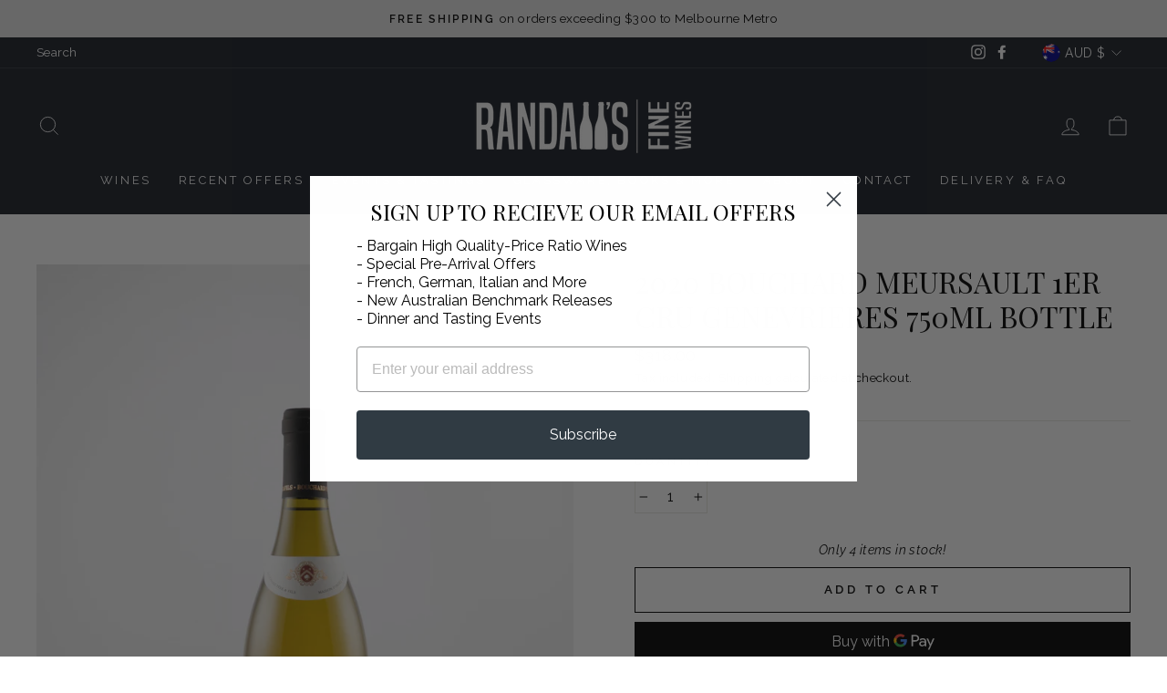

--- FILE ---
content_type: text/html; charset=UTF-8
request_url: https://sbz.cirkleinc.com/cs-sbz-front-data
body_size: 2524
content:
{"msg":200,"success":"Data Get Successfully!","generalSettingData":{"id":"2112","shop_id":"56112611508","gen_days_text":"SU,MO,TU,WE,TH,FR,SA","gen_next_previous_text":"Previous,Next","gen_months_text":"Jan,Feb,Mar,Apr,May,Jun,Jul,Aug,Sep,Oct,Nov,Dec","prepopulate_address":null,"prepopulate_local_text":null,"prepopulate_pickup_text":null,"layout_style_selection":"0","arrange_layout_order":"s,l,p","gen_default_background_color":"#ffffff","gen_default_text_color":"#000000","gen_active_background_color":"#d9d9d9","gen_active_text_color":"#000000","gen_hover_background_color":"#f6f6f6","gen_hover_text_color":"#000000","gen_date_format":"mm\/dd\/yyyy","gen_time_format":"1","gen_date_time_required":"0","gen_mark_order_complete":"0","gen_hide_additional_checkout_button":"0","gen_auto_select_date":"0","gen_abandoned_checkout_status":"0","gen_thank_you_select_date":"0","gen_change_pickup_address":"0","calendar_display_style":"0","gen_shipping_heading":"Shipping","gen_local_delivery_heading":"Local Delivery","gen_store_pickup_heading":"Store Pickup","gen_shipping_instruction":"Please click checkout button and continue","gen_local_delivery_instruction":"Enter your postal code into the field below to check if you are eligible for local delivery","gen_store_pickup_instruction":"Find your nearest pickup location","gen_shipping_calendar_heading":"Select Shipping Delivery Date","gen_shipping_timer_heading":"Select Shipping Delivery Time","gen_shipping_box_title_text":"Your selected shipping delivery date","gen_shipping_date_text":"Shipping Delivery Date","gen_shipping_day_text":"Shipping Delivery Day","gen_shipping_time_text":"Shipping Delivery Time","gen_shipping_reschedule_heading":"Reschedule Shipping Delivery Date","gen_shipping_update_btn_text":"Update","gen_shipping_success_msg_text":"Your selected shipping delivery date and time have been successfully updated.","gen_shipping_error_msg_text":"Please select a different shipping delivery date since all order slots for the day you selected are booked.","gen_date_time_required_msg":"Please select date and time","gen_loc_calendar_heading":"Select Delivery Date","gen_loc_timer_heading":"Select Delivery Time","gen_loc_box_title_text":"Your selected delivery date and time","gen_loc_zip_textbox_placeholder_title":"Enter your postal\/zip code","gen_loc_zip_error_message_text":"Entered postal\/zip code is not available for Local delivery","gen_loc_date_text":"Delivery Date","gen_loc_day_text":"Delivery Day","gen_loc_time_text":"Delivery Time","gen_loc_reschedule_heading":"Reschedule Local Delivery","gen_loc_update_btn_text":"Update","gen_loc_success_msg_text":"Your selected local delivery date and time have been successfully updated.","gen_loc_error_msg_text":"Please select a different local delivery date since all order slots for the day you selected are booked.","gen_loc_search_error_msg_text":"No Matches!","gen_pickup_calendar_heading":"Select Pickup Date","gen_pickup_timer_heading":"Select Pickup Time","gen_more_information_text":null,"gen_zipcode_search_text":null,"gen_search_measurement_type":"0","gen_pickup_box_title_text":"Your selected pickup date and time","gen_pickup_date_text":"Pickup Date","gen_pickup_day_text":"Pickup Day","gen_pickup_time_text":"Pickup Time","gen_pickup_reschedule_heading":"Reschedule Store Pickup","gen_pickup_update_btn_text":"Update","gen_pickup_success_msg_text":"Your selected store pickup date and time have been successfully updated.","gen_pickup_error_msg_text":"Please select a different store pickup date since all order slots for the day you selected are booked.","gen_pickup_adress_info_text":null,"gen_pickup_security_label_text":"Your pickup security code","gen_pickup_security_code":"0","gen_pickup_first_name_text":null,"gen_pickup_last_name_text":null,"gen_pickup_email_text":null,"gen_pickup_phone_text":null,"gen_pickup_discount_textbox_text":null,"gen_pickup_discount_button_text":null,"gen_pickup_discount_success_msg":null,"gen_pickup_discount_error_msg":null,"gen_shipping_price_setting":"0","gen_shipping_price_shipping_name":"Shipping","gen_shipping_price_loc_name":"Local Delivery","gen_shipping_price_pickup_name":"Store Pickup","gen_google_api_key":null,"gen_set_condition":"0","gen_condition_name":"0","gen_condition_type":"0","gen_condition_price":null,"gen_activation_conditional_checkbox":"0","gen_conditional_activations":"0","gen_conditional_activation_contains":null,"gen_conditional_activation_status":"0","gen_con_order_must_be":null,"gen_con_more_than":null,"gen_con_less_than":null,"gen_product_available_location":"0","gen_cut_off_time_setting":"0","gen_working_day_setting":"0","gen_non_working_day":null,"gen_combine_ship_delivery":"0","gen_combine_slot_limit":"0","gen_combine_all_slot":"0","gen_display_same_location_product":"0","gen_date_time_selection":"1","gen_hide_front_time_slot":"0","gen_order_auto_select":"0","gen_fullFilled_order_process":null,"gen_fulfilled_order_create":null,"gen_fulfilled_order_notify_status":null,"gen_account_page_access":"0","gen_location_type":"0","gen_loc_zipcode_trigger":null,"gen_disable_holidays":null,"gen_local_delivery_cut_off":[],"gen_store_pickup_cut_off":[],"gen_shipping_delivery_date_cut_off":[],"gen_script_tags":"1","created_at":"2024-12-03 03:06:59","updated_at":"2024-12-03 03:06:59"},"locations":[{"id":"59620","shop_id":"56112611508","location_id":"61963862196","name":"7-9 Keele St","address1":"7-9 Keele St","address2":null,"zip":"3066","country_code":"AU","state_code":"VIC","city":"COLLINGWOOD","phone":"","position":null,"status":"1","location_status":"0","more_information_text":null,"created_at":"2024-11-30 00:47:39","updated_at":"2024-11-30 00:47:39","deliverySettingData":[],"pickupSettingData":{"id":"1999","shop_id":"56112611508","location_id":"59620","status":"0","set_condition":"0","condition_name":"0","condition_type":"0","condition_price":null,"activation_conditional_checkbox":"0","conditional_activations":"0","conditional_activation_contains":null,"conditional_activation_status":"0","pickup_date_availability":"0","condition_status":"0","disable_pickup_date":[],"pickup_day":"all","pickup_week":null,"first_day_calender":"0","minimum_pickup_interval_day":null,"maximum_pickup_day":null,"tags_name":null,"date_time_tag":"0","time_status":"0","active_cut_off":"0","cut_off_time":null,"active_cut_off_days":"0","active_cut_off_days_json":null,"active_padding_time":"0","padding_time_minute":null,"allow_store_work_time":null,"start_work_time":null,"end_work_time":null,"is_hide_slots":"0","hide_slots_time":"0","time_format":"0","slot_advance_setting":"0","default_time":["-1:00 - 00:00"],"slot_wise":null,"slot_frequency":null,"products_selection":0,"product_id":[],"product_rate_visibility":0,"shipping_address_modified":"0","enable_pickup_security_code":"0","time_zone":"Australia\/Melbourne","date_modifier_json":null,"created_at":"2024-12-03 03:07:02","updated_at":"2024-12-19 03:57:09","enable_pickup_date":[],"cut_off_date":[],"disable_limit_per_day":[],"slot_wise_data":[],"current_date":"2026\/01\/11","current_time":"14:33:04","current_datetime":"2026\/01\/11 14:33:04","current_date_time":"2026\/01\/11 14:33:04"}},{"id":"59621","shop_id":"56112611508","location_id":"73490596020","name":"Champagne","address1":"7 Keele Street","address2":"","zip":"3066","country_code":"AU","state_code":"VIC","city":"Collingwood","phone":"","position":null,"status":"1","location_status":"0","more_information_text":null,"created_at":"2024-11-30 00:47:39","updated_at":"2024-11-30 00:47:39","deliverySettingData":[],"pickupSettingData":[]},{"id":"59622","shop_id":"56112611508","location_id":"73490563252","name":"Foyer","address1":"7 Keele Street","address2":"","zip":"3066","country_code":"AU","state_code":"VIC","city":"Collingwood","phone":"","position":null,"status":"1","location_status":"0","more_information_text":null,"created_at":"2024-11-30 00:47:39","updated_at":"2024-11-30 00:47:39","deliverySettingData":[],"pickupSettingData":[]},{"id":"59623","shop_id":"56112611508","location_id":"73490464948","name":"Front","address1":"7 Keele Street","address2":"","zip":"3066","country_code":"AU","state_code":"VIC","city":"Collingwood","phone":"","position":null,"status":"1","location_status":"0","more_information_text":null,"created_at":"2024-11-30 00:47:39","updated_at":"2024-11-30 00:47:39","deliverySettingData":[],"pickupSettingData":[]},{"id":"59624","shop_id":"56112611508","location_id":"73490235572","name":"Room 1","address1":"7 Keele Street","address2":"","zip":"3066","country_code":"AU","state_code":"VIC","city":"Collingwood","phone":"","position":null,"status":"1","location_status":"0","more_information_text":null,"created_at":"2024-11-30 00:47:39","updated_at":"2024-11-30 00:47:39","deliverySettingData":[],"pickupSettingData":[]},{"id":"59625","shop_id":"56112611508","location_id":"73490268340","name":"Room 2","address1":"7 Keele Street","address2":"","zip":"3066","country_code":"AU","state_code":"VIC","city":"Collingwood","phone":"","position":null,"status":"1","location_status":"0","more_information_text":null,"created_at":"2024-11-30 00:47:39","updated_at":"2024-11-30 00:47:39","deliverySettingData":[],"pickupSettingData":[]},{"id":"59626","shop_id":"56112611508","location_id":"73490333876","name":"room 3","address1":"7 Keele Street","address2":"","zip":"3066","country_code":"AU","state_code":"VIC","city":"Collingwood","phone":"","position":null,"status":"1","location_status":"0","more_information_text":null,"created_at":"2024-11-30 00:47:39","updated_at":"2024-11-30 00:47:39","deliverySettingData":[],"pickupSettingData":[]},{"id":"59627","shop_id":"56112611508","location_id":"73490399412","name":"Room 4","address1":"7 Keele Street","address2":"","zip":"3066","country_code":"AU","state_code":"VIC","city":"Collingwood","phone":"","position":null,"status":"1","location_status":"0","more_information_text":null,"created_at":"2024-11-30 00:47:39","updated_at":"2025-04-09 04:23:56","deliverySettingData":[],"pickupSettingData":[]},{"id":"59628","shop_id":"56112611508","location_id":"73490432180","name":"Room 5","address1":"7 Keele Street","address2":"","zip":"3066","country_code":"AU","state_code":"VIC","city":"Collingwood","phone":"","position":null,"status":"1","location_status":"0","more_information_text":null,"created_at":"2024-11-30 00:47:39","updated_at":"2025-04-09 04:24:11","deliverySettingData":[],"pickupSettingData":[]},{"id":"59629","shop_id":"56112611508","location_id":"73491873972","name":"Room 6","address1":"7 Keele Street","address2":"","zip":"3066","country_code":"AU","state_code":"VIC","city":"Collingwood","phone":"","position":null,"status":"1","location_status":"0","more_information_text":null,"created_at":"2024-11-30 00:47:39","updated_at":"2024-11-30 00:47:39","deliverySettingData":[],"pickupSettingData":[]},{"id":"59630","shop_id":"56112611508","location_id":"73491906740","name":"room 7","address1":"7 Keele Street","address2":"","zip":"3066","country_code":"AU","state_code":"VIC","city":"Collingwood","phone":"","position":null,"status":"1","location_status":"0","more_information_text":null,"created_at":"2024-11-30 00:47:39","updated_at":"2024-11-30 00:47:39","deliverySettingData":[],"pickupSettingData":[]},{"id":"59631","shop_id":"56112611508","location_id":"73490661556","name":"WH Aisle 1A","address1":"7 Keele Street","address2":"","zip":"3066","country_code":"AU","state_code":"VIC","city":"Collingwood","phone":"","position":null,"status":"1","location_status":"0","more_information_text":null,"created_at":"2024-11-30 00:47:39","updated_at":"2024-11-30 00:47:39","deliverySettingData":[],"pickupSettingData":[]},{"id":"59632","shop_id":"56112611508","location_id":"73490694324","name":"WH Aisle 1B","address1":"7 Keele Street","address2":"","zip":"3066","country_code":"AU","state_code":"VIC","city":"Collingwood","phone":"","position":null,"status":"1","location_status":"0","more_information_text":null,"created_at":"2024-11-30 00:47:39","updated_at":"2024-11-30 00:47:39","deliverySettingData":[],"pickupSettingData":[]},{"id":"59633","shop_id":"56112611508","location_id":"73490727092","name":"WH Aisle 2","address1":"7 Keele Street","address2":"","zip":"3066","country_code":"AU","state_code":"VIC","city":"Collingwood","phone":"","position":null,"status":"1","location_status":"0","more_information_text":null,"created_at":"2024-11-30 00:47:39","updated_at":"2024-11-30 00:47:39","deliverySettingData":[],"pickupSettingData":[]},{"id":"59634","shop_id":"56112611508","location_id":"73490759860","name":"WH Aisle 3","address1":"7 Keele Street","address2":"","zip":"3066","country_code":"AU","state_code":"VIC","city":"Collingwood","phone":"","position":null,"status":"1","location_status":"0","more_information_text":null,"created_at":"2024-11-30 00:47:39","updated_at":"2024-11-30 00:47:39","deliverySettingData":[],"pickupSettingData":[]},{"id":"59635","shop_id":"56112611508","location_id":"73490792628","name":"WH Aisle 4","address1":"7 Keele Street","address2":"","zip":"3066","country_code":"AU","state_code":"VIC","city":"Collingwood","phone":"","position":null,"status":"1","location_status":"0","more_information_text":null,"created_at":"2024-11-30 00:47:39","updated_at":"2024-11-30 00:47:39","deliverySettingData":[],"pickupSettingData":[]},{"id":"59636","shop_id":"56112611508","location_id":"73490825396","name":"WH Aisle 5","address1":"7 Keele Street","address2":"","zip":"3066","country_code":"AU","state_code":"VIC","city":"Collingwood","phone":"","position":null,"status":"1","location_status":"0","more_information_text":null,"created_at":"2024-11-30 00:47:39","updated_at":"2024-11-30 00:47:39","deliverySettingData":[],"pickupSettingData":[]},{"id":"59637","shop_id":"56112611508","location_id":"73490858164","name":"WH Aisle 6","address1":"7 Keele Street","address2":"","zip":"3066","country_code":"AU","state_code":"VIC","city":"Collingwood","phone":"","position":null,"status":"1","location_status":"0","more_information_text":null,"created_at":"2024-11-30 00:47:39","updated_at":"2024-11-30 00:47:39","deliverySettingData":[],"pickupSettingData":[]},{"id":"59638","shop_id":"56112611508","location_id":"73490890932","name":"WH Aisle 7","address1":"7 Keele Street","address2":"","zip":"3066","country_code":"AU","state_code":"VIC","city":"Collingwood","phone":"","position":null,"status":"1","location_status":"0","more_information_text":null,"created_at":"2024-11-30 00:47:39","updated_at":"2024-11-30 00:47:39","deliverySettingData":[],"pickupSettingData":[]},{"id":"59639","shop_id":"56112611508","location_id":"73490923700","name":"WH Aisle 8","address1":"7 Keele Street","address2":"","zip":"3066","country_code":"AU","state_code":"VIC","city":"Collingwood","phone":"","position":null,"status":"1","location_status":"0","more_information_text":null,"created_at":"2024-11-30 00:47:39","updated_at":"2024-11-30 00:47:39","deliverySettingData":[],"pickupSettingData":[]},{"id":"59640","shop_id":"56112611508","location_id":"73491022004","name":"WH Dock","address1":"7 Keele Street","address2":"","zip":"3066","country_code":"AU","state_code":"VIC","city":"Collingwood","phone":"","position":null,"status":"1","location_status":"0","more_information_text":null,"created_at":"2024-11-30 00:47:39","updated_at":"2024-11-30 00:47:39","deliverySettingData":[],"pickupSettingData":[]},{"id":"59641","shop_id":"56112611508","location_id":"73490989236","name":"WH Nook","address1":"7 Keele Street","address2":"","zip":"3066","country_code":"AU","state_code":"VIC","city":"Collingwood","phone":"","position":null,"status":"1","location_status":"0","more_information_text":null,"created_at":"2024-11-30 00:47:39","updated_at":"2024-11-30 00:47:39","deliverySettingData":[],"pickupSettingData":[]},{"id":"60081","shop_id":"56112611508","location_id":"73594405044","name":"Pre-Arrival","address1":"7 Keele Street","address2":"","zip":"3066","country_code":"AU","state_code":"VIC","city":"Collingwood","phone":"","position":null,"status":"1","location_status":"0","more_information_text":null,"created_at":"2024-12-06 04:19:14","updated_at":"2024-12-06 04:19:14","deliverySettingData":[],"pickupSettingData":[]}],"shopData":{"shop_domain":"randalls-wine.myshopify.com","shop_id":"56112611508","currency":"AUD","money_format":"${{amount}}","weight_unit":"kg","timezone":"Australia\/Melbourne","plan_status":"active","plan_name":"professional","plan_display_name":"Shopify","add_on_id":"6","plan_id":"2","plan_version":"2","country_code":"AU"},"shippingDeliveryDateSettingData":{"id":"770","shop_id":"56112611508","status":"0","date_status":"0","set_condition":"0","condition_name":null,"condition_type":null,"condition_price":null,"activation_conditional_checkbox":"0","conditional_activations":null,"conditional_activation_contains":null,"conditional_activation_status":null,"shipping_date_availability":"0","disable_shipping_date":[],"shipping_day":"all","shipping_week":null,"first_day_calender":"0","minimum_shipping_interval_day":"0","maximum_shipping_day":"0","tags_name":"","date_time_tag":"0","time_status":"0","active_cut_off":"0","cut_off_time":"","active_cut_off_days":"0","active_cut_off_days_json":null,"active_padding_time":"0","allow_padding_time_min_shipping_day":"0","padding_time_minute":"0","allow_store_work_time":"0","start_work_time":"09:00","end_work_time":"06:00","is_hide_slots":"0","hide_slots_time":"0","time_format":"0","slot_advance_setting":"0","default_time":["-1:00 - 00:00"],"slot_wise":null,"slot_frequency":"0","shipping_rate_price":null,"products_selection":0,"product_id":[],"product_rate_visibility":0,"time_zone":"Australia\/Melbourne","date_modifier_json":"[]","created_at":"2024-12-03 03:11:16","updated_at":"2024-12-03 03:11:48","enable_shipping_date":[],"cut_off_date":[],"disable_limit_per_day":[],"slot_wise_data":[],"current_date":"2026\/01\/11","current_time":"14:33:04","current_datetime":"2026\/01\/11 14:33:04","current_date_time":"2026\/01\/11 14:33:04"},"htmlData":""}

--- FILE ---
content_type: text/javascript
request_url: https://randalls.net.au/cdn/shop/t/4/assets/sbz_datepicker.js?v=122459024054576755921733196607
body_size: 8482
content:
!function(t,e,s){var i,a,n,h,r,o,c,d;h="datepicker",r=!1,o={classes:"",inline:!1,language:"ru",startDate:new Date,firstDay:"",weekends:[6,0],dateFormat:"",altField:"",altFieldDateFormat:"@",toggleSelected:!0,keyboardNav:!0,position:"bottom left",offset:12,view:"days",minView:"days",showOtherMonths:!0,selectOtherMonths:!0,moveToOtherMonthsOnSelect:!0,showOtherYears:!0,selectOtherYears:!0,moveToOtherYearsOnSelect:!0,minDate:"",maxDate:"",disableNavWhenOutOfRange:!0,multipleDates:!1,multipleDatesSeparator:",",range:!1,todayButton:!1,clearButton:!1,showEvent:"focus",autoClose:!1,monthsField:"monthsShort",prevHtml:'<svg><path d="M 17,12 l -5,5 l 5,5"></path></svg>',nextHtml:'<svg><path d="M 14,12 l 5,5 l -5,5"></path></svg>',prevText:"Prev",nextText:"Next",navTitles:{days:"MM, <i>yyyy</i>",months:"yyyy",years:"yyyy1 - yyyy2"},timepicker:!1,onlyTimepicker:!1,dateTimeSeparator:" ",timeFormat:"",minHours:0,maxHours:24,minMinutes:0,maxMinutes:59,hoursStep:1,minutesStep:1,onSelect:"",onShow:"",onHide:"",onChangeMonth:"",onChangeYear:"",onChangeDecade:"",onChangeView:"",onRenderCell:""},c={ctrlRight:[17,39],ctrlUp:[17,38],ctrlLeft:[17,37],ctrlDown:[17,40],shiftRight:[16,39],shiftUp:[16,38],shiftLeft:[16,37],shiftDown:[16,40],altUp:[18,38],altRight:[18,39],altLeft:[18,37],altDown:[18,40],ctrlShiftUp:[16,17,38]},(n=d=function(t,a){this.el=t,this.csJqel=e(t),this.opts=e.extend(!0,{},o,a,this.csJqel.data()),i==s&&(i=e("body")),this.opts.startDate||(this.opts.startDate=new Date),"INPUT"==this.el.nodeName&&(this.elIsInput=!0),this.opts.altField&&(this.csJqaltField="string"==typeof this.opts.altField?e(this.opts.altField):this.opts.altField),this.inited=!1,this.visible=!1,this.silent=!1,this.currentDate=this.opts.startDate,this.currentView=this.opts.view,this._createShortCuts(),this.selectedDates=[],this.views={},this.keys=[],this.minRange="",this.maxRange="",this._prevOnSelectValue="",this.init()}).prototype={VERSION:"2.2.3",viewIndexes:["days","months","years"],init:function(){r||this.opts.inline||!this.elIsInput||this._buildDatepickersContainer(),this._buildBaseHtml(),this._defineLocale(this.opts.language),this._syncWithMinMaxDates(),this.elIsInput&&(this.opts.inline||(this._setPositionClasses(this.opts.position),this._bindEvents()),this.opts.keyboardNav&&!this.opts.onlyTimepicker&&this._bindKeyboardEvents(),this.csJqdatepicker.on("mousedown",this._onMouseDownDatepicker.bind(this)),this.csJqdatepicker.on("mouseup",this._onMouseUpDatepicker.bind(this))),this.opts.classes&&this.csJqdatepicker.addClass(this.opts.classes),this.opts.timepicker&&(this.timepicker=new e.fn.datepicker.Timepicker(this,this.opts),this._bindTimepickerEvents()),this.opts.onlyTimepicker&&this.csJqdatepicker.addClass("-only-timepicker-"),this.views[this.currentView]=new e.fn.datepicker.Body(this,this.currentView,this.opts),this.views[this.currentView].show(),this.nav=new e.fn.datepicker.Navigation(this,this.opts),this.view=this.currentView,this.csJqel.on("clickCell.adp",this._onClickCell.bind(this)),this.csJqdatepicker.on("mouseenter",".datepicker--cell",this._onMouseEnterCell.bind(this)),this.csJqdatepicker.on("mouseleave",".datepicker--cell",this._onMouseLeaveCell.bind(this)),this.inited=!0},_createShortCuts:function(){this.minDate=this.opts.minDate?this.opts.minDate:new Date(-86399999136e5),this.maxDate=this.opts.maxDate?this.opts.maxDate:new Date(86399999136e5)},_bindEvents:function(){this.csJqel.on(this.opts.showEvent+".adp",this._onShowEvent.bind(this)),this.csJqel.on("mouseup.adp",this._onMouseUpEl.bind(this)),this.csJqel.on("blur.adp",this._onBlur.bind(this)),this.csJqel.on("keyup.adp",this._onKeyUpGeneral.bind(this)),e(t).on("resize.adp",this._onResize.bind(this)),e("body").on("mouseup.adp",this._onMouseUpBody.bind(this))},_bindKeyboardEvents:function(){this.csJqel.on("keydown.adp",this._onKeyDown.bind(this)),this.csJqel.on("keyup.adp",this._onKeyUp.bind(this)),this.csJqel.on("hotKey.adp",this._onHotKey.bind(this))},_bindTimepickerEvents:function(){this.csJqel.on("timeChange.adp",this._onTimeChange.bind(this))},isWeekend:function(t){return-1!==this.opts.weekends.indexOf(t)},_defineLocale:function(t){"string"==typeof t?(this.loc=e.fn.datepicker.language[t],this.loc||(console.warn("Can't find language \""+t+'" in Datepicker.language, will use "ru" instead'),this.loc=e.extend(!0,{},e.fn.datepicker.language.ru)),this.loc=e.extend(!0,{},e.fn.datepicker.language.ru,e.fn.datepicker.language[t])):this.loc=e.extend(!0,{},e.fn.datepicker.language.ru,t),this.opts.dateFormat&&(this.loc.dateFormat=this.opts.dateFormat),this.opts.timeFormat&&(this.loc.timeFormat=this.opts.timeFormat),""!==this.opts.firstDay&&(this.loc.firstDay=this.opts.firstDay),this.opts.timepicker&&(this.loc.dateFormat=[this.loc.dateFormat,this.loc.timeFormat].join(this.opts.dateTimeSeparator)),this.opts.onlyTimepicker&&(this.loc.dateFormat=this.loc.timeFormat);var s=this._getWordBoundaryRegExp;(this.loc.timeFormat.match(s("aa"))||this.loc.timeFormat.match(s("AA")))&&(this.ampm=!0)},_buildDatepickersContainer:function(){r=!0,i.append('<div class="datepickers-container" id="datepickers-container"></div>'),a=e("#datepickers-container")},_buildBaseHtml:function(){var t,s=e('<div class="datepicker-inline">');t="INPUT"==this.el.nodeName?this.opts.inline?s.insertAfter(this.csJqel):a:s.appendTo(this.csJqel),this.csJqdatepicker=e('<div class="datepicker"><i class="datepicker--pointer"></i><nav class="datepicker--nav"></nav><div class="datepicker--content"></div></div>').appendTo(t),this.csJqcontent=e(".datepicker--content",this.csJqdatepicker),this.csJqnav=e(".datepicker--nav",this.csJqdatepicker)},_triggerOnChange:function(){if(!this.selectedDates.length){if(""===this._prevOnSelectValue)return;return this._prevOnSelectValue="",this.opts.onSelect("","",this)}var t,e=this.selectedDates,s=n.getParsedDate(e[0]),i=this,a=new Date(s.year,s.month,s.date,s.hours,s.minutes);t=e.map((function(t){return i.formatDate(i.loc.dateFormat,t)})).join(this.opts.multipleDatesSeparator),(this.opts.multipleDates||this.opts.range)&&(a=e.map((function(t){var e=n.getParsedDate(t);return new Date(e.year,e.month,e.date,e.hours,e.minutes)}))),this._prevOnSelectValue=t,this.opts.onSelect(t,a,this)},next:function(){var t=this.parsedDate,e=this.opts;switch(this.view){case"days":this.date=new Date(t.year,t.month+1,1),e.onChangeMonth&&e.onChangeMonth(this.parsedDate.month,this.parsedDate.year);break;case"months":this.date=new Date(t.year+1,t.month,1),e.onChangeYear&&e.onChangeYear(this.parsedDate.year);break;case"years":this.date=new Date(t.year+10,0,1),e.onChangeDecade&&e.onChangeDecade(this.curDecade)}},prev:function(){var t=this.parsedDate,e=this.opts;switch(this.view){case"days":this.date=new Date(t.year,t.month-1,1),e.onChangeMonth&&e.onChangeMonth(this.parsedDate.month,this.parsedDate.year);break;case"months":this.date=new Date(t.year-1,t.month,1),e.onChangeYear&&e.onChangeYear(this.parsedDate.year);break;case"years":this.date=new Date(t.year-10,0,1),e.onChangeDecade&&e.onChangeDecade(this.curDecade)}},formatDate:function(t,e){e=e||this.date;var s,i=t,a=this._getWordBoundaryRegExp,h=this.loc,r=n.getLeadingZeroNum,o=n.getDecade(e),c=n.getParsedDate(e),d=c.fullHours,l=c.hours,u=t.match(a("aa"))||t.match(a("AA")),m="am",p=this._replacer;switch(this.opts.timepicker&&this.timepicker&&u&&(d=r((s=this.timepicker._getValidHoursFromDate(e,u)).hours),l=s.hours,m=s.dayPeriod),!0){case/@/.test(i):i=i.replace(/@/,e.getTime());case/aa/.test(i):i=p(i,a("aa"),m);case/AA/.test(i):i=p(i,a("AA"),m.toUpperCase());case/dd/.test(i):i=p(i,a("dd"),c.fullDate);case/d/.test(i):i=p(i,a("d"),c.date);case/DD/.test(i):i=p(i,a("DD"),h.days[c.day]);case/D/.test(i):i=p(i,a("D"),h.daysShort[c.day]);case/mm/.test(i):i=p(i,a("mm"),c.fullMonth);case/m/.test(i):i=p(i,a("m"),c.month+1);case/MM/.test(i):i=p(i,a("MM"),this.loc.months[c.month]);case/M/.test(i):i=p(i,a("M"),h.monthsShort[c.month]);case/ii/.test(i):i=p(i,a("ii"),c.fullMinutes);case/i/.test(i):i=p(i,a("i"),c.minutes);case/hh/.test(i):i=p(i,a("hh"),d);case/h/.test(i):i=p(i,a("h"),l);case/yyyy/.test(i):i=p(i,a("yyyy"),c.year);case/yyyy1/.test(i):i=p(i,a("yyyy1"),o[0]);case/yyyy2/.test(i):i=p(i,a("yyyy2"),o[1]);case/yy/.test(i):i=p(i,a("yy"),c.year.toString().slice(-2))}return i},_replacer:function(t,e,s){return t.replace(e,(function(t,e,i,a){return e+s+a}))},_getWordBoundaryRegExp:function(t){var e="\\s|\\.|-|/|\\\\|,|\\$|\\!|\\?|:|;";return new RegExp("(^|>|"+e+")("+t+")($|<|"+e+")","g")},selectDate:function(t){var e=this,s=e.opts,i=e.parsedDate,a=e.selectedDates.length,h="";if(Array.isArray(t))t.forEach((function(t){e.selectDate(t)}));else if(t instanceof Date){if(this.lastSelectedDate=t,this.timepicker&&this.timepicker._setTime(t),e._trigger("selectDate",t),this.timepicker&&(t.setHours(this.timepicker.hours),t.setMinutes(this.timepicker.minutes)),"days"==e.view&&t.getMonth()!=i.month&&s.moveToOtherMonthsOnSelect&&(h=new Date(t.getFullYear(),t.getMonth(),1)),"years"==e.view&&t.getFullYear()!=i.year&&s.moveToOtherYearsOnSelect&&(h=new Date(t.getFullYear(),0,1)),h&&(e.silent=!0,e.date=h,e.silent=!1,e.nav._render()),s.multipleDates&&!s.range){if(a===s.multipleDates)return;e._isSelected(t)||e.selectedDates.push(t)}else s.range?2==a?(e.selectedDates=[t],e.minRange=t,e.maxRange=""):1==a?(e.selectedDates.push(t),e.maxRange?e.minRange=t:e.maxRange=t,n.bigger(e.maxRange,e.minRange)&&(e.maxRange=e.minRange,e.minRange=t),e.selectedDates=[e.minRange,e.maxRange]):(e.selectedDates=[t],e.minRange=t):e.selectedDates=[t];e._setInputValue(),s.onSelect&&e._triggerOnChange(),s.autoClose&&!this.timepickerIsActive&&(s.multipleDates||s.range?s.range&&2==e.selectedDates.length&&e.hide():e.hide()),e.views[this.currentView]._render()}},removeDate:function(t){var e=this.selectedDates,s=this;if(t instanceof Date)return e.some((function(i,a){if(n.isSame(i,t))return e.splice(a,1),s.selectedDates.length?s.lastSelectedDate=s.selectedDates[s.selectedDates.length-1]:(s.minRange="",s.maxRange="",s.lastSelectedDate=""),s.views[s.currentView]._render(),s._setInputValue(),s.opts.onSelect&&s._triggerOnChange(),!0}))},today:function(){this.silent=!0,this.view=this.opts.minView,this.silent=!1,this.date=new Date,this.opts.todayButton instanceof Date&&this.selectDate(this.opts.todayButton)},clear:function(){this.selectedDates=[],this.minRange="",this.maxRange="",this.views[this.currentView]._render(),this._setInputValue(),this.opts.onSelect&&this._triggerOnChange()},update:function(t,s){var i=arguments.length,a=this.lastSelectedDate;return 2==i?this.opts[t]=s:1==i&&"object"==typeof t&&(this.opts=e.extend(!0,this.opts,t)),this._createShortCuts(),this._syncWithMinMaxDates(),this._defineLocale(this.opts.language),this.nav._addButtonsIfNeed(),this.opts.onlyTimepicker||this.nav._render(),this.views[this.currentView]._render(),this.elIsInput&&!this.opts.inline&&(this._setPositionClasses(this.opts.position),this.visible&&this.setPosition(this.opts.position)),this.opts.classes&&this.csJqdatepicker.addClass(this.opts.classes),this.opts.onlyTimepicker&&this.csJqdatepicker.addClass("-only-timepicker-"),this.opts.timepicker&&(a&&this.timepicker._handleDate(a),this.timepicker._updateRanges(),this.timepicker._updateCurrentTime(),a&&(a.setHours(this.timepicker.hours),a.setMinutes(this.timepicker.minutes))),this._setInputValue(),this},_syncWithMinMaxDates:function(){var t=this.date.getTime();this.silent=!0,this.minTime>t&&(this.date=this.minDate),this.maxTime<t&&(this.date=this.maxDate),this.silent=!1},_isSelected:function(t,e){var s=!1;return this.selectedDates.some((function(i){if(n.isSame(i,t,e))return s=i,!0})),s},_setInputValue:function(){var t,e=this,s=e.opts,i=e.loc.dateFormat,a=s.altFieldDateFormat,n=e.selectedDates.map((function(t){return e.formatDate(i,t)}));s.altField&&e.csJqaltField.length&&(t=(t=this.selectedDates.map((function(t){return e.formatDate(a,t)}))).join(this.opts.multipleDatesSeparator),this.csJqaltField.val(t)),n=n.join(this.opts.multipleDatesSeparator),this.csJqel.val(n)},_isInRange:function(t,e){var s=t.getTime(),i=n.getParsedDate(t),a=n.getParsedDate(this.minDate),h=n.getParsedDate(this.maxDate),r=new Date(i.year,i.month,a.date).getTime(),o=new Date(i.year,i.month,h.date).getTime(),c={day:s>=this.minTime&&s<=this.maxTime,month:r>=this.minTime&&o<=this.maxTime,year:i.year>=a.year&&i.year<=h.year};return e?c[e]:c.day},_getDimensions:function(t){var e=t.offset();return{width:t.outerWidth(),height:t.outerHeight(),left:e.left,top:e.top}},_getDateFromCell:function(t){var e=this.parsedDate,i=t.data("year")||e.year,a=t.data("month")==s?e.month:t.data("month"),n=t.data("date")||1;return new Date(i,a,n)},_setPositionClasses:function(t){var e=(t=t.split(" "))[0],s="datepicker -"+e+"-"+t[1]+"- -from-"+e+"-";this.visible&&(s+=" active"),this.csJqdatepicker.removeAttr("class").addClass(s)},setPosition:function(t){t=t||this.opts.position;var e,s,i=this._getDimensions(this.csJqel),a=this._getDimensions(this.csJqdatepicker),n=t.split(" "),h=this.opts.offset,r=n[0],o=n[1];switch(r){case"top":e=i.top-a.height-h;break;case"right":s=i.left+i.width+h;break;case"bottom":e=i.top+i.height+h;break;case"left":s=i.left-a.width-h}switch(o){case"top":e=i.top;break;case"right":s=i.left+i.width-a.width;break;case"bottom":e=i.top+i.height-a.height;break;case"left":s=i.left;break;case"center":/left|right/.test(r)?e=i.top+i.height/2-a.height/2:s=i.left+i.width/2-a.width/2}this.csJqdatepicker.css({left:s,top:e})},show:function(){var t=this.opts.onShow;this.setPosition(this.opts.position),this.csJqdatepicker.addClass("active"),this.visible=!0,t&&this._bindVisionEvents(t)},hide:function(){var t=this.opts.onHide;this.csJqdatepicker.removeClass("active").css({left:"-100000px"}),this.focused="",this.keys=[],this.inFocus=!1,this.visible=!1,this.csJqel.blur(),t&&this._bindVisionEvents(t)},down:function(t){this._changeView(t,"down")},up:function(t){this._changeView(t,"up")},_bindVisionEvents:function(t){this.csJqdatepicker.off("transitionend.dp"),t(this,!1),this.csJqdatepicker.one("transitionend.dp",t.bind(this,this,!0))},_changeView:function(t,e){t=t||this.focused||this.date;var s="up"==e?this.viewIndex+1:this.viewIndex-1;s>2&&(s=2),s<0&&(s=0),this.silent=!0,this.date=new Date(t.getFullYear(),t.getMonth(),1),this.silent=!1,this.view=this.viewIndexes[s]},_handleHotKey:function(t){var e,s,i,a=n.getParsedDate(this._getFocusedDate()),h=this.opts,r=!1,o=!1,c=!1,d=a.year,l=a.month,u=a.date;switch(t){case"ctrlRight":case"ctrlUp":l+=1,r=!0;break;case"ctrlLeft":case"ctrlDown":l-=1,r=!0;break;case"shiftRight":case"shiftUp":o=!0,d+=1;break;case"shiftLeft":case"shiftDown":o=!0,d-=1;break;case"altRight":case"altUp":c=!0,d+=10;break;case"altLeft":case"altDown":c=!0,d-=10;break;case"ctrlShiftUp":this.up()}i=n.getDaysCount(new Date(d,l)),s=new Date(d,l,u),i<u&&(u=i),s.getTime()<this.minTime?s=this.minDate:s.getTime()>this.maxTime&&(s=this.maxDate),this.focused=s,e=n.getParsedDate(s),r&&h.onChangeMonth&&h.onChangeMonth(e.month,e.year),o&&h.onChangeYear&&h.onChangeYear(e.year),c&&h.onChangeDecade&&h.onChangeDecade(this.curDecade)},_registerKey:function(t){this.keys.some((function(e){return e==t}))||this.keys.push(t)},_unRegisterKey:function(t){var e=this.keys.indexOf(t);this.keys.splice(e,1)},_isHotKeyPressed:function(){var t,e=!1,s=this.keys.sort();for(var i in c)t=c[i],s.length==t.length&&t.every((function(t,e){return t==s[e]}))&&(this._trigger("hotKey",i),e=!0);return e},_trigger:function(t,e){this.csJqel.trigger(t,e)},_focusNextCell:function(t,e){e=e||this.cellType;var s=n.getParsedDate(this._getFocusedDate()),i=s.year,a=s.month,h=s.date;if(!this._isHotKeyPressed()){switch(t){case 37:"day"==e&&(h-=1),"month"==e&&(a-=1),"year"==e&&(i-=1);break;case 38:"day"==e&&(h-=7),"month"==e&&(a-=3),"year"==e&&(i-=4);break;case 39:"day"==e&&(h+=1),"month"==e&&(a+=1),"year"==e&&(i+=1);break;case 40:"day"==e&&(h+=7),"month"==e&&(a+=3),"year"==e&&(i+=4)}var r=new Date(i,a,h);r.getTime()<this.minTime?r=this.minDate:r.getTime()>this.maxTime&&(r=this.maxDate),this.focused=r}},_getFocusedDate:function(){var t=this.focused||this.selectedDates[this.selectedDates.length-1],e=this.parsedDate;if(!t)switch(this.view){case"days":t=new Date(e.year,e.month,(new Date).getDate());break;case"months":t=new Date(e.year,e.month,1);break;case"years":t=new Date(e.year,0,1)}return t},_getCell:function(t,s){s=s||this.cellType;var i,a=n.getParsedDate(t),h='.datepicker--cell[data-year="'+a.year+'"]';switch(s){case"month":h='[data-month="'+a.month+'"]';break;case"day":h+='[data-month="'+a.month+'"][data-date="'+a.date+'"]'}return(i=this.views[this.currentView].csJqel.find(h)).length?i:e("")},destroy:function(){var t=this;t.csJqel.off(".adp").data("datepicker",""),t.selectedDates=[],t.focused="",t.views={},t.keys=[],t.minRange="",t.maxRange="",t.opts.inline||!t.elIsInput?t.csJqdatepicker.closest(".datepicker-inline").remove():t.csJqdatepicker.remove()},_handleAlreadySelectedDates:function(t,e){this.opts.range?this.opts.toggleSelected?this.removeDate(e):2!=this.selectedDates.length&&this._trigger("clickCell",e):this.opts.toggleSelected&&this.removeDate(e),this.opts.toggleSelected||(this.lastSelectedDate=t,this.opts.timepicker&&(this.timepicker._setTime(t),this.timepicker.update()))},_onShowEvent:function(t){this.visible||this.show()},_onBlur:function(){!this.inFocus&&this.visible&&this.hide()},_onMouseDownDatepicker:function(t){this.inFocus=!0},_onMouseUpDatepicker:function(t){this.inFocus=!1,t.originalEvent.inFocus=!0,t.originalEvent.timepickerFocus||this.csJqel.focus()},_onKeyUpGeneral:function(t){this.csJqel.val()||this.clear()},_onResize:function(){this.visible&&this.setPosition()},_onMouseUpBody:function(t){t.originalEvent.inFocus||this.visible&&!this.inFocus&&this.hide()},_onMouseUpEl:function(t){t.originalEvent.inFocus=!0,setTimeout(this._onKeyUpGeneral.bind(this),4)},_onKeyDown:function(t){var e=t.which;if(this._registerKey(e),e>=37&&e<=40&&(t.preventDefault(),this._focusNextCell(e)),13==e&&this.focused){if(this._getCell(this.focused).hasClass("-disabled-"))return;if(this.view!=this.opts.minView)this.down();else{var s=this._isSelected(this.focused,this.cellType);if(!s)return this.timepicker&&(this.focused.setHours(this.timepicker.hours),this.focused.setMinutes(this.timepicker.minutes)),void this.selectDate(this.focused);this._handleAlreadySelectedDates(s,this.focused)}}27==e&&this.hide()},_onKeyUp:function(t){var e=t.which;this._unRegisterKey(e)},_onHotKey:function(t,e){this._handleHotKey(e)},_onMouseEnterCell:function(t){var s=e(t.target).closest(".datepicker--cell"),i=this._getDateFromCell(s);this.silent=!0,this.focused&&(this.focused=""),s.addClass("-focus-"),this.focused=i,this.silent=!1,this.opts.range&&1==this.selectedDates.length&&(this.minRange=this.selectedDates[0],this.maxRange="",n.less(this.minRange,this.focused)&&(this.maxRange=this.minRange,this.minRange=""),this.views[this.currentView]._update())},_onMouseLeaveCell:function(t){e(t.target).closest(".datepicker--cell").removeClass("-focus-"),this.silent=!0,this.focused="",this.silent=!1},_onTimeChange:function(t,e,s){var i=new Date,a=!1;this.selectedDates.length&&(a=!0,i=this.lastSelectedDate),i.setHours(e),i.setMinutes(s),a||this._getCell(i).hasClass("-disabled-")?(this._setInputValue(),this.opts.onSelect&&this._triggerOnChange()):this.selectDate(i)},_onClickCell:function(t,e){this.timepicker&&(e.setHours(this.timepicker.hours),e.setMinutes(this.timepicker.minutes)),this.selectDate(e)},set focused(t){if(!t&&this.focused){var e=this._getCell(this.focused);e.length&&e.removeClass("-focus-")}this._focused=t,this.opts.range&&1==this.selectedDates.length&&(this.minRange=this.selectedDates[0],this.maxRange="",n.less(this.minRange,this._focused)&&(this.maxRange=this.minRange,this.minRange="")),this.silent||(this.date=t)},get focused(){return this._focused},get parsedDate(){return n.getParsedDate(this.date)},set date(t){if(t instanceof Date)return this.currentDate=t,this.inited&&!this.silent&&(this.views[this.view]._render(),this.nav._render(),this.visible&&this.elIsInput&&this.setPosition()),t},get date(){return this.currentDate},set view(t){if(this.viewIndex=this.viewIndexes.indexOf(t),!(this.viewIndex<0))return this.prevView=this.currentView,this.currentView=t,this.inited&&(this.views[t]?this.views[t]._render():this.views[t]=new e.fn.datepicker.Body(this,t,this.opts),this.views[this.prevView].hide(),this.views[t].show(),this.nav._render(),this.opts.onChangeView&&this.opts.onChangeView(t),this.elIsInput&&this.visible&&this.setPosition()),t},get view(){return this.currentView},get cellType(){return this.view.substring(0,this.view.length-1)},get minTime(){var t=n.getParsedDate(this.minDate);return new Date(t.year,t.month,t.date).getTime()},get maxTime(){var t=n.getParsedDate(this.maxDate);return new Date(t.year,t.month,t.date).getTime()},get curDecade(){return n.getDecade(this.date)}},n.getDaysCount=function(t){return new Date(t.getFullYear(),t.getMonth()+1,0).getDate()},n.getParsedDate=function(t){return{year:t.getFullYear(),month:t.getMonth(),fullMonth:t.getMonth()+1<10?"0"+(t.getMonth()+1):t.getMonth()+1,date:t.getDate(),fullDate:t.getDate()<10?"0"+t.getDate():t.getDate(),day:t.getDay(),hours:t.getHours(),fullHours:t.getHours()<10?"0"+t.getHours():t.getHours(),minutes:t.getMinutes(),fullMinutes:t.getMinutes()<10?"0"+t.getMinutes():t.getMinutes()}},n.getDecade=function(t){var e=10*Math.floor(t.getFullYear()/10);return[e,e+9]},n.template=function(t,e){return t.replace(/#\{([\w]+)\}/g,(function(t,s){if(e[s]||0===e[s])return e[s]}))},n.isSame=function(t,e,s){if(!t||!e)return!1;var i=n.getParsedDate(t),a=n.getParsedDate(e),h=s||"day";return{day:i.date==a.date&&i.month==a.month&&i.year==a.year,month:i.month==a.month&&i.year==a.year,year:i.year==a.year}[h]},n.less=function(t,e,s){return!(!t||!e)&&e.getTime()<t.getTime()},n.bigger=function(t,e,s){return!(!t||!e)&&e.getTime()>t.getTime()},n.getLeadingZeroNum=function(t){return parseInt(t)<10?"0"+t:t},n.resetTime=function(t){if("object"==typeof t)return t=n.getParsedDate(t),new Date(t.year,t.month,t.date)},e.fn.datepicker=function(t){return this.each((function(){if(e.data(this,h)){var s=e.data(this,h);s.opts=e.extend(!0,s.opts,t),s.update()}else e.data(this,h,new d(this,t))}))},e.fn.datepicker.Constructor=d,e.fn.datepicker.language={ru:{days:["Ð’Ð¾ÑÐºÑ€ÐµÑÐµÐ½ÑŒÐµ","ÐŸÐ¾Ð½ÐµÐ´ÐµÐ»ÑŒÐ½Ð¸Ðº","Ð’Ñ‚Ð¾Ñ€Ð½Ð¸Ðº","Ð¡Ñ€ÐµÐ´Ð°","Ð§ÐµÑ‚Ð²ÐµÑ€Ð³","ÐŸÑÑ‚Ð½Ð¸Ñ†Ð°","Ð¡ÑƒÐ±Ð±Ð¾Ñ‚Ð°"],daysShort:["Ð’Ð¾Ñ","ÐŸÐ¾Ð½","Ð’Ñ‚Ð¾","Ð¡Ñ€Ðµ","Ð§ÐµÑ‚","ÐŸÑÑ‚","Ð¡ÑƒÐ±"],daysMin:["Ð’Ñ","ÐŸÐ½","Ð’Ñ‚","Ð¡Ñ€","Ð§Ñ‚","ÐŸÑ‚","Ð¡Ð±"],months:["Ð¯Ð½Ð²Ð°Ñ€ÑŒ","Ð¤ÐµÐ²Ñ€Ð°Ð»ÑŒ","ÐœÐ°Ñ€Ñ‚","ÐÐ¿Ñ€ÐµÐ»ÑŒ","ÐœÐ°Ð¹","Ð˜ÑŽÐ½ÑŒ","Ð˜ÑŽÐ»ÑŒ","ÐÐ²Ð³ÑƒÑÑ‚","Ð¡ÐµÐ½Ñ‚ÑÐ±Ñ€ÑŒ","ÐžÐºÑ‚ÑÐ±Ñ€ÑŒ","ÐÐ¾ÑÐ±Ñ€ÑŒ","Ð”ÐµÐºÐ°Ð±Ñ€ÑŒ"],monthsShort:["Ð¯Ð½Ð²","Ð¤ÐµÐ²","ÐœÐ°Ñ€","ÐÐ¿Ñ€","ÐœÐ°Ð¹","Ð˜ÑŽÐ½","Ð˜ÑŽÐ»","ÐÐ²Ð³","Ð¡ÐµÐ½","ÐžÐºÑ‚","ÐÐ¾Ñ","Ð”ÐµÐº"],today:"Ð¡ÐµÐ³Ð¾Ð´Ð½Ñ",clear:"ÐžÑ‡Ð¸ÑÑ‚Ð¸Ñ‚ÑŒ",dateFormat:"dd.mm.yyyy",timeFormat:"hh:ii",firstDay:1}},e((function(){e(".datepicker-here").datepicker()})),function(){var t={days:'<div class="datepicker--days datepicker--body"><div class="datepicker--days-names"></div><div class="datepicker--cells datepicker--cells-days"></div></div>',months:'<div class="datepicker--months datepicker--body"><div class="datepicker--cells datepicker--cells-months"></div></div>',years:'<div class="datepicker--years datepicker--body"><div class="datepicker--cells datepicker--cells-years"></div></div>'},i=e.fn.datepicker,a=i.Constructor;i.Body=function(t,s,i){this.d=t,this.type=s,this.opts=i,this.csJqel=e(""),this.opts.onlyTimepicker||this.init()},i.Body.prototype={init:function(){this._buildBaseHtml(),this._render(),this._bindEvents()},_bindEvents:function(){this.csJqel.on("click",".datepicker--cell",e.proxy(this._onClickCell,this))},_buildBaseHtml:function(){this.csJqel=e(t[this.type]).appendTo(this.d.csJqcontent),this.csJqnames=e(".datepicker--days-names",this.csJqel),this.csJqcells=e(".datepicker--cells",this.csJqel)},_getDayNamesHtml:function(t,e,i,a){return i=i||"",(a=a!=s?a:0)>7?i:7==(e=e!=s?e:t)?this._getDayNamesHtml(t,0,i,++a):(i+='<div class="datepicker--day-name'+(this.d.isWeekend(e)?" -weekend-":"")+'">'+this.d.loc.daysMin[e]+"</div>",this._getDayNamesHtml(t,++e,i,++a))},_getCellContents:function(t,e){var s="datepicker--cell datepicker--cell-"+e,i=new Date,n=this.d,h=a.resetTime(n.minRange),r=a.resetTime(n.maxRange),o=n.opts,c=a.getParsedDate(t),d={},l=c.date;switch(e){case"day":n.isWeekend(c.day)&&(s+=" -weekend-"),c.month!=this.d.parsedDate.month&&(s+=" -other-month-",o.selectOtherMonths||(s+=" -disabled-"),o.showOtherMonths||(l=""));break;case"month":l=n.loc[n.opts.monthsField][c.month];break;case"year":var u=n.curDecade;l=c.year,(c.year<u[0]||c.year>u[1])&&(s+=" -other-decade-",o.selectOtherYears||(s+=" -disabled-"),o.showOtherYears||(l=""))}return o.onRenderCell&&(l=(d=o.onRenderCell(t,e)||{}).html?d.html:l,s+=d.classes?" "+d.classes:""),o.range&&(a.isSame(h,t,e)&&(s+=" -range-from-"),a.isSame(r,t,e)&&(s+=" -range-to-"),1==n.selectedDates.length&&n.focused?((a.bigger(h,t)&&a.less(n.focused,t)||a.less(r,t)&&a.bigger(n.focused,t))&&(s+=" -in-range-"),a.less(r,t)&&a.isSame(n.focused,t)&&(s+=" -range-from-"),a.bigger(h,t)&&a.isSame(n.focused,t)&&(s+=" -range-to-")):2==n.selectedDates.length&&a.bigger(h,t)&&a.less(r,t)&&(s+=" -in-range-")),a.isSame(i,t,e)&&(s+=" -current-"),n.focused&&a.isSame(t,n.focused,e)&&(s+=" -focus-"),n._isSelected(t,e)&&(s+=" -selected-"),n._isInRange(t,e)&&!d.disabled||(s+=" -disabled-"),{html:l,classes:s}},_getDaysHtml:function(t){for(var e,s,i=a.getDaysCount(t),n=new Date(t.getFullYear(),t.getMonth(),1).getDay(),h=new Date(t.getFullYear(),t.getMonth(),i).getDay(),r=n-this.d.loc.firstDay,o=6-h+this.d.loc.firstDay,c="",d=1-(r=r<0?r+7:r),l=i+(o=o>6?o-7:o);d<=l;d++)s=t.getFullYear(),e=t.getMonth(),c+=this._getDayHtml(new Date(s,e,d));return c},_getDayHtml:function(t){var e=this._getCellContents(t,"day");return'<div class="'+e.classes+'" data-date="'+t.getDate()+'" data-month="'+t.getMonth()+'" data-year="'+t.getFullYear()+'">'+e.html+"</div>"},_getMonthsHtml:function(t){for(var e="",s=a.getParsedDate(t),i=0;i<12;)e+=this._getMonthHtml(new Date(s.year,i)),i++;return e},_getMonthHtml:function(t){var e=this._getCellContents(t,"month");return'<div class="'+e.classes+'" data-month="'+t.getMonth()+'">'+e.html+"</div>"},_getYearsHtml:function(t){a.getParsedDate(t);for(var e=a.getDecade(t),s="",i=e[0]-1;i<=e[1]+1;i++)s+=this._getYearHtml(new Date(i,0));return s},_getYearHtml:function(t){var e=this._getCellContents(t,"year");return'<div class="'+e.classes+'" data-year="'+t.getFullYear()+'">'+e.html+"</div>"},_renderTypes:{days:function(){var t=this._getDayNamesHtml(this.d.loc.firstDay),e=this._getDaysHtml(this.d.currentDate);this.csJqcells.html(e),this.csJqnames.html(t)},months:function(){var t=this._getMonthsHtml(this.d.currentDate);this.csJqcells.html(t)},years:function(){var t=this._getYearsHtml(this.d.currentDate);this.csJqcells.html(t)}},_render:function(){this.opts.onlyTimepicker||this._renderTypes[this.type].bind(this)()},_update:function(){var t,s,i,a=e(".datepicker--cell",this.csJqcells),n=this;a.each((function(a,h){s=e(this),i=n.d._getDateFromCell(e(this)),t=n._getCellContents(i,n.d.cellType),s.attr("class",t.classes)}))},show:function(){this.opts.onlyTimepicker||(this.csJqel.addClass("active"),this.acitve=!0)},hide:function(){this.csJqel.removeClass("active"),this.active=!1},_handleClick:function(t){var e=t.data("date")||1,s=t.data("month")||0,i=t.data("year")||this.d.parsedDate.year,a=this.d;if(a.view==this.opts.minView){var n=new Date(i,s,e),h=this.d._isSelected(n,this.d.cellType);h?a._handleAlreadySelectedDates.bind(a,h,n)():a._trigger("clickCell",n)}else a.down(new Date(i,s,e))},_onClickCell:function(t){var s=e(t.target).closest(".datepicker--cell");s.hasClass("-disabled-")||this._handleClick.bind(this)(s)}}}(),function(){var t=e.fn.datepicker,s=t.Constructor;t.Navigation=function(t,e){this.d=t,this.opts=e,this.csJqbuttonsContainer="",this.init()},t.Navigation.prototype={init:function(){this._buildBaseHtml(),this._bindEvents()},_bindEvents:function(){this.d.csJqnav.on("click",".datepicker--nav-action",e.proxy(this._onClickNavButton,this)),this.d.csJqnav.on("click",".datepicker--nav-title",e.proxy(this._onClickNavTitle,this)),this.d.csJqdatepicker.on("click",".datepicker--button",e.proxy(this._onClickNavButton,this))},_buildBaseHtml:function(){this.opts.onlyTimepicker||this._render(),this._addButtonsIfNeed()},_addButtonsIfNeed:function(){this.opts.todayButton&&this._addButton("today"),this.opts.clearButton&&this._addButton("clear")},_render:function(){var t=this._getTitle(this.d.currentDate),i=s.template('<div class="datepicker--nav-action" data-action="prev" title="#{prevText}">#{prevHtml}</div><div class="datepicker--nav-title">#{title}</div><div class="datepicker--nav-action" data-action="next" title="#{nextText}">#{nextHtml}</div>',e.extend({title:t},this.opts));this.d.csJqnav.html(i),"years"==this.d.view&&e(".datepicker--nav-title",this.d.csJqnav).addClass("-disabled-"),this.setNavStatus()},_getTitle:function(t){return this.d.formatDate(this.opts.navTitles[this.d.view],t)},_addButton:function(t){this.csJqbuttonsContainer.length||this._addButtonsContainer();var i={action:t,label:this.d.loc[t]},a=s.template('<span class="datepicker--button" data-action="#{action}">#{label}</span>',i);e("[data-action="+t+"]",this.csJqbuttonsContainer).length||this.csJqbuttonsContainer.append(a)},_addButtonsContainer:function(){this.d.csJqdatepicker.append('<div class="datepicker--buttons"></div>'),this.csJqbuttonsContainer=e(".datepicker--buttons",this.d.csJqdatepicker)},setNavStatus:function(){if((this.opts.minDate||this.opts.maxDate)&&this.opts.disableNavWhenOutOfRange){var t=this.d.parsedDate,e=t.month,i=t.year,a=t.date;switch(this.d.view){case"days":this.d._isInRange(new Date(i,e-1,1),"month")||this._disableNav("prev"),this.d._isInRange(new Date(i,e+1,1),"month")||this._disableNav("next");break;case"months":this.d._isInRange(new Date(i-1,e,a),"year")||this._disableNav("prev"),this.d._isInRange(new Date(i+1,e,a),"year")||this._disableNav("next");break;case"years":var n=s.getDecade(this.d.date);this.d._isInRange(new Date(n[0]-1,0,1),"year")||this._disableNav("prev"),this.d._isInRange(new Date(n[1]+1,0,1),"year")||this._disableNav("next")}}},_disableNav:function(t){e('[data-action="'+t+'"]',this.d.csJqnav).addClass("-disabled-")},_activateNav:function(t){e('[data-action="'+t+'"]',this.d.csJqnav).removeClass("-disabled-")},_onClickNavButton:function(t){var s=e(t.target).closest("[data-action]").data("action");this.d[s]()},_onClickNavTitle:function(t){if(!e(t.target).hasClass("-disabled-"))return"days"==this.d.view?this.d.view="months":void(this.d.view="years")}}}(),function(){var t=e.fn.datepicker,s=t.Constructor;t.Timepicker=function(t,e){this.d=t,this.opts=e,this.init()},t.Timepicker.prototype={init:function(){var t="input";this._setTime(this.d.date),this._buildHTML(),navigator.userAgent.match(/trident/gi)&&(t="change"),this.d.csJqel.on("selectDate",this._onSelectDate.bind(this)),this.csJqranges.on(t,this._onChangeRange.bind(this)),this.csJqranges.on("mouseup",this._onMouseUpRange.bind(this)),this.csJqranges.on("mousemove focus ",this._onMouseEnterRange.bind(this)),this.csJqranges.on("mouseout blur",this._onMouseOutRange.bind(this))},_setTime:function(t){var e=s.getParsedDate(t);this._handleDate(t),this.hours=e.hours<this.minHours?this.minHours:e.hours,this.minutes=e.minutes<this.minMinutes?this.minMinutes:e.minutes},_setMinTimeFromDate:function(t){this.minHours=t.getHours(),this.minMinutes=t.getMinutes(),this.d.lastSelectedDate&&this.d.lastSelectedDate.getHours()>t.getHours()&&(this.minMinutes=this.opts.minMinutes)},_setMaxTimeFromDate:function(t){this.maxHours=t.getHours(),this.maxMinutes=t.getMinutes(),this.d.lastSelectedDate&&this.d.lastSelectedDate.getHours()<t.getHours()&&(this.maxMinutes=this.opts.maxMinutes)},_setDefaultMinMaxTime:function(){var t=this.opts;this.minHours=t.minHours<0||t.minHours>23?0:t.minHours,this.minMinutes=t.minMinutes<0||t.minMinutes>59?0:t.minMinutes,this.maxHours=t.maxHours<0||t.maxHours>23?23:t.maxHours,this.maxMinutes=t.maxMinutes<0||t.maxMinutes>59?59:t.maxMinutes},_validateHoursMinutes:function(t){this.hours<this.minHours?this.hours=this.minHours:this.hours>this.maxHours&&(this.hours=this.maxHours),this.minutes<this.minMinutes?this.minutes=this.minMinutes:this.minutes>this.maxMinutes&&(this.minutes=this.maxMinutes)},_buildHTML:function(){var t=s.getLeadingZeroNum,i={hourMin:this.minHours,hourMax:t(this.maxHours),hourStep:this.opts.hoursStep,hourValue:this.hours,hourVisible:t(this.displayHours),minMin:this.minMinutes,minMax:t(this.maxMinutes),minStep:this.opts.minutesStep,minValue:t(this.minutes)},a=s.template('<div class="datepicker--time"><div class="datepicker--time-current">   <span class="datepicker--time-current-hours">#{hourVisible}</span>   <span class="datepicker--time-current-colon">:</span>   <span class="datepicker--time-current-minutes">#{minValue}</span></div><div class="datepicker--time-sliders">   <div class="datepicker--time-row">      <input type="range" name="hours" value="#{hourValue}" min="#{hourMin}" max="#{hourMax}" step="#{hourStep}"/>   </div>   <div class="datepicker--time-row">      <input type="range" name="minutes" value="#{minValue}" min="#{minMin}" max="#{minMax}" step="#{minStep}"/>   </div></div></div>',i);this.csJqtimepicker=e(a).appendTo(this.d.csJqdatepicker),this.csJqranges=e('[type="range"]',this.csJqtimepicker),this.csJqhours=e('[name="hours"]',this.csJqtimepicker),this.csJqminutes=e('[name="minutes"]',this.csJqtimepicker),this.csJqhoursText=e(".datepicker--time-current-hours",this.csJqtimepicker),this.csJqminutesText=e(".datepicker--time-current-minutes",this.csJqtimepicker),this.d.ampm&&(this.csJqampm=e('<span class="datepicker--time-current-ampm">').appendTo(e(".datepicker--time-current",this.csJqtimepicker)).html(this.dayPeriod),this.csJqtimepicker.addClass("-am-pm-"))},_updateCurrentTime:function(){var t=s.getLeadingZeroNum(this.displayHours),e=s.getLeadingZeroNum(this.minutes);this.csJqhoursText.html(t),this.csJqminutesText.html(e),this.d.ampm&&this.csJqampm.html(this.dayPeriod)},_updateRanges:function(){this.csJqhours.attr({min:this.minHours,max:this.maxHours}).val(this.hours),this.csJqminutes.attr({min:this.minMinutes,max:this.maxMinutes}).val(this.minutes)},_handleDate:function(t){this._setDefaultMinMaxTime(),t&&(s.isSame(t,this.d.opts.minDate)?this._setMinTimeFromDate(this.d.opts.minDate):s.isSame(t,this.d.opts.maxDate)&&this._setMaxTimeFromDate(this.d.opts.maxDate)),this._validateHoursMinutes(t)},update:function(){this._updateRanges(),this._updateCurrentTime()},_getValidHoursFromDate:function(t,e){var i=t;t instanceof Date&&(i=s.getParsedDate(t).hours);var a="am";if(e||this.d.ampm)switch(!0){case 0==i:i=12;break;case 12==i:a="pm";break;case i>11:i-=12,a="pm"}return{hours:i,dayPeriod:a}},set hours(t){this._hours=t;var e=this._getValidHoursFromDate(t);this.displayHours=e.hours,this.dayPeriod=e.dayPeriod},get hours(){return this._hours},_onChangeRange:function(t){var s=e(t.target),i=s.attr("name");this.d.timepickerIsActive=!0,this[i]=s.val(),this._updateCurrentTime(),this.d._trigger("timeChange",[this.hours,this.minutes]),this._handleDate(this.d.lastSelectedDate),this.update()},_onSelectDate:function(t,e){this._handleDate(e),this.update()},_onMouseEnterRange:function(t){var s=e(t.target).attr("name");e(".datepicker--time-current-"+s,this.csJqtimepicker).addClass("-focus-")},_onMouseOutRange:function(t){var s=e(t.target).attr("name");this.d.inFocus||e(".datepicker--time-current-"+s,this.csJqtimepicker).removeClass("-focus-")},_onMouseUpRange:function(t){this.d.timepickerIsActive=!1}}}()}(window,csJq);

--- FILE ---
content_type: application/javascript; charset=utf-8
request_url: https://sbz.cirkleinc.com/assets/js/front/csShippingAppV3.js
body_size: 39029
content:
window.csCdnSbzJs = 1;
if(typeof window.csServerSbzJs === 'undefined' && window.csServerSbzJs != 1){
    var csShippingAppBaseUrl = "https://sbz.cirkleinc.com/",
    cssbz = "cssbz",
    csCurrentPageUrl = window.location.href,
    csCurrentPagePath = window.location.pathname,
    csShopify = window.Shopify,
    csAppendMainDiv = "csShippingAppCode",
    csAppendMainDivSelector = "#csShippingAppCode",
    csDelvDayVal = '#csDeliveryDayValue',
    csDelvDateVal = '#csDeliveryDateValue',
    csDelvTimeVal = '#csDeliveryTimeValue',
    csPickDayVal = '#csPickupDayValue',
    csPickDateVal = '#csPickupDateValue',
    csPickTimeVal = '#csPickupTimeValue',
    csShipDayVal = '#csShippingDayValue',
    csShipDateVal = '#csShippingDateValue',
    csShipTimeVal = '#csShippingTimeValue',
    csCartFormSelector = 'form[action="/cart"]:not(.sbzForm), form[action="/cart?locale=en"]:not(.sbzForm), form[action*="/cart"]:not(.sbzForm), form[action*="/cart"]:not(.sbzForm)',
    csCartData = null,
    csProductIds = [],
    csSetProductIds = [],
    csProductVendorArr = [], 
    csProductTypeArr = [],
    csProductTagArr = [],
    csProductTitleArr = [],
    csProductSkuArr = [],
    csProductPropArr = [],
    csProductRateVisibility = null,
    htmlData = "",
    result_data = "",
    csTimeSettingStatus = "",
    csJq = null,
    csShopData = null,
    csCartContent = "",
    csCartAttributes = "",
    csCartProperties = "",
    csPostalCode = "",
    getShippingPickup = "",
    shippingDateDisable = 0,
    varianIds = [],
    cityArray = "",
    locale = '',
    locationcollect = [],
    hasBehaviour, allmodidata = [],behaviourData = [],datearray = [],csGoogleMapLocations = [],locationHtml = "",
    csDateFormat = "",items_length = "",cart_tags = [],cart_collections  = [],cart_call_timeout = 10000,normal_cart_ajax =  'ToCancelPrevReq', getDistanceArray = [];
    var csMarkers = [];
    var csMap;
    var csGeocoder;
    checkout_selectors = "input[name='checkout']:not(.csapps-ignore), input[value='Checkout']:not(.csapps-ignore), button[name='checkout']:not(.csapps-ignore), [href$='checkout']:not(.csapps-ignore), button[value='Checkout']:not(.csapps-ignore), input[name='goto_pp'], button[name='goto_pp'], input[name='goto_gc'], button[name='goto_gc'],.csapps_checkout";
    if (csCart.attributes != "" && csCart.attributes != null) {
        csCartAttributes = csCart.attributes;
    }
window.formatMoney = function (t, r) { function n(t, r) { return void 0 === t ? r : t } function e(t, r, e, o) { if (r = n(r, 2), e = n(e, ","), o = n(o, "."), isNaN(t) || null == t) return 0; var a = (t = (t / 100).toFixed(r)).split("."); return a[0].replace(/(\d)(?=(\d\d\d)+(?!\d))/g, "$1" + e) + (a[1] ? o + a[1] : "") } "string" == typeof t && (t = t.replace(".", "")); var o = "", a = /\{\{\s*(\w+)\s*\}\}/, i = r || this.money_format; switch (i.match(a)[1]) { case "amount": o = e(t, 2); break; case "amount_no_decimals": o = e(t, 0); break; case "amount_with_comma_separator": o = e(t, 2, ".", ","); break; case "amount_with_space_separator": o = e(t, 2, " ", ","); break; case "amount_with_period_and_space_separator": o = e(t, 2, " ", "."); break; case "amount_no_decimals_with_comma_separator": o = e(t, 0, ".", ","); break; case "amount_no_decimals_with_space_separator": o = e(t, 0, ".", ""); break; case "amount_with_space_separator": o = e(t, 2, ",", ""); break; case "amount_with_apostrophe_separator": o = e(t, 2, "'", ".") } return i.replace(a, o) }
window.csLoadScript = function(e,t){var a=document.createElement("script");a.type="text/javascript",a.src=e,document.getElementsByTagName("head")[0].appendChild(a),a.readyState?a.onreadystatechange=function(){"loaded"!=a.readyState&&"complete"!=a.readyState||(a.onreadystatechange=null,t())}:a.onload=function(){t()}};
window.csLoadCss = function(e){var t=document.getElementsByTagName("head")[0],n=document.createElement("link");n.rel="stylesheet",n.href=e,t.appendChild(n)}
function MainCode(csJq) {
    if(!csJq('#csShippingAppCode').length) return false;
    (function (ns, fetch) {
        if (typeof fetch !== "function") return;
        ns.fetch = function () {
            const response = fetch.apply(this, arguments);
            response.then((res) => {
                if (res.url.toString().indexOf("/cart/add") > -1 || res.url.toString().indexOf("/cart/add.js") > -1 || res.url.toString().indexOf("https://" + csShopify.shop + "/cart/change?t=") > -1 || res.url.toString().indexOf("https://" + csShopify.shop + "/cart/change") > -1 || res.url.toString().indexOf("https://" + csShopify.shop + "/cart/change.js?line=") > -1 || res.url.toString().indexOf("https://" + csShopify.shop + "/cart/update.js") > -1 || res.url.toString().indexOf("https://" + csShopify.shop + "/cart/change.js") > -1 || res.url.toString().indexOf("/cart/change") > -1 ){
                    if (res.url.indexOf("?csapp=shipcs") == -1){
                        csUpdateCart(1);
                    }
                }
            });
            return response;
        };
    })(window, window.fetch);

    csJq(document).ajaxComplete(function (event, xhr, settings) {
        if(settings != undefined){
            if (settings.url.toString().indexOf("/cart/add") > -1 || settings.url.toString().indexOf("/cart/add.js") > -1 || settings.url.toString().indexOf("/cart/change?t=") > -1 || settings.url.toString().indexOf("/cart/change") > -1 || settings.url.toString().indexOf("/cart/change.js?line=") > -1 || settings.url.toString().indexOf("/cart/update.js") > -1 || settings.url.toString().indexOf("/cart/change.js") > -1){
                if (settings.url.indexOf("?csapp=shipcs") == -1){
                    csUpdateCart(1);
                }
            }
        }
    });
    csPostalCode = localStorage.getItem("_cspcod_");
    var csExitOrNot = true;
    if (1){
        if(csJq('.csLoader').length == 0){
            csJq(csAppendMainDivSelector).append('<div class="csLoader"><img src="' + csShippingAppBaseUrl + 'assets/images/loading.gif"></div>');
        }
        csExitOrNot = false;
    } else {
        if (csCurrentPagePath.search("/cart") != -1){
            csJq(csAppendMainDivSelector).append('<div id="' + csAppendMainDiv + '" style="display:none;"><div class="csLoader"><img src="' + csShippingAppBaseUrl + 'assets/images/loading.gif"></div></div>');
            csExitOrNot = false;
        }
    }
    if (csExitOrNot) return false;
    csJq.getJSON("/cart.js", function(cart) {
        csCartContent = cart;
    });
    csCartContent = csCart;
    getAppData(csCartContent);
    csJq(document).on("click", ".cs-time-picker", function () {
        var csTimeValue = csJq(".cs-tab_last[rel='cs-tab2']").hasClass("active") ? csDelvTimeVal : csJq(".cs-tab_last[rel='cs-tab3']").hasClass("active") ? "#csPickupTimeValue"  : '#csShippingTimeValue';
        csJq(".cs-time-picker").removeClass("active");
        csJq(this).addClass("active");
        csJq(csTimeValue).val(csJq(this).text().trim());
        csJq("#csTimePicker,#csTimePicker1,#csTimeShippingPicker").val(csJq(this).text().trim());
        csJq(".time-block").hide();
        csUpdateCart(0);
        csJq("#required-error").html("");
        // csJq(checkout_selectors).attr("disabled", false);
    });
    csJq(document).on("click", "#csTimePicker,#csTimePicker1,#csTimeShippingPicker", function () {
        csJq(".time-block").show();
    });
    csJq(document).on("click", ".close-time-slot", function () {
        csJq(".time-block").hide();
    });
    csJq(document).mouseup(function (e) {
        var container = csJq(".time-block");
        if (!container.is(e.target) && container.has(e.target).length === 0){
            container.hide();
        }
    });
    function postalcode(){
        csJq("#csTimePicker").val('');
        csSearchOrSelect(csCartContent);
        if (csJq("#csDatepicker").val() != "" || csJq("#csTimePicker").val() != ""){
            count = 0;
            csUpdateCart(0);
        }
        csJq('#csDatepicker').val("");
        return false;
    }
    csJq(document).on("keyup input", "#postal_code", function (e){
         e.preventDefault;
         var postal = csJq("#postal_code").val().replace(/\s+/g, '');
         if(result_data.generalSettingData.gen_location_type == 1){
         var map_option = {
            componentRestrictions: { country: result_data.shopData.country_code  }
         };
         var autocomplete = new google.maps.places.Autocomplete(csJq("#postal_code")[0], map_option);
         google.maps.event.addListener(autocomplete, 'place_changed', function() {
              autocomplete.getPlace();
         });
        }

            if(result_data.generalSettingData.gen_location_type == 2){
              if (postal != '') {
                cityFetchAll(csLocations);
                if (e.which == 13) {
                    postalcode()
                }
              }
            }
            if(result_data.generalSettingData.gen_location_type == 0){
                if(result_data.generalSettingData.gen_loc_zipcode_trigger == null || parseInt(result_data.generalSettingData.gen_loc_zipcode_trigger) == 0){
                    if (e.which == 13) {
                        postalcode()
                    }
                }else{
                    hasPostalcode = false;
                    regexp = parseInt(result_data.generalSettingData.gen_loc_zipcode_trigger) == 1
                    ? /^[A-Z]{1,2}[0-9RCHNQ][0-9A-Z]?\s?[0-9][ABD-HJLNP-UW-Z]{2}$|^[A-Z]{2}-?[0-9]{4}$/ :
                    /^(?!.*[DFIOQU])[A-VXY][0-9][A-Z] ?[0-9][A-Z][0-9]$/i;
                    if(parseInt(result_data.generalSettingData.gen_loc_zipcode_trigger) <= 2){
                        if (regexp.test(postal.toUpperCase())){
                            hasPostalcode = true;
                        }else{
                            hasPostalcode = false;
                        }
                    }else if ((e.which == 13 && postal.length >= parseInt(result_data.generalSettingData.gen_loc_zipcode_trigger)) || postal.length >= parseInt(result_data.generalSettingData.gen_loc_zipcode_trigger)) {
                        hasPostalcode = true;
                    }
                    if(hasPostalcode == true){
                        postalcode()
                    }else{
                        csJq("#cs-tab2 .error-cls,#cs-tab2 .datepicker-block,#cs-tab2 .select-block").hide();
                    }
                }   

            }
    });
    csJq(document).on("click", ".autoupdatecity li", function (){
        csJq('#postal_code').val(csJq(this).text());
        csJq('.autoupdatecity').hide();
        postalcode()
    })
    csJq(document).on("click", "#zip_search", function (){
        var postal = csJq("#postal_code").val().replace(/\s+/g, '')
        if(result_data.generalSettingData.gen_location_type == 2){
          if (postal != '') {
            cityFetchAll(csLocations);
            postalcode()
          }
        }
        if(result_data.generalSettingData.gen_location_type == 1){
                postalcode()
        }
        if(result_data.generalSettingData.gen_location_type == 0){
            if(result_data.generalSettingData.gen_loc_zipcode_trigger == null || parseInt(result_data.generalSettingData.gen_loc_zipcode_trigger) == 0){
                postalcode()
            }else{
                hasPostalcode = false;
                regexp = parseInt(result_data.generalSettingData.gen_loc_zipcode_trigger) == 1
                ? /^[A-Z]{1,2}[0-9RCHNQ][0-9A-Z]?\s?[0-9][ABD-HJLNP-UW-Z]{2}$|^[A-Z]{2}-?[0-9]{4}$/ :
                /^(?!.*[DFIOQU])[A-VXY][0-9][A-Z] ?[0-9][A-Z][0-9]$/i;
                if(parseInt(result_data.generalSettingData.gen_loc_zipcode_trigger) <= 2){
                    if (regexp.test(postal)){
                        hasPostalcode = true;
                    }else{
                        hasPostalcode = false;
                    }
                }else if ((postal.length >= parseInt(result_data.generalSettingData.gen_loc_zipcode_trigger)) || postal.length >= parseInt(result_data.generalSettingData.gen_loc_zipcode_trigger)) {
                    hasPostalcode = true;
                }
                if(hasPostalcode == true){
                    postalcode()
                }else{
                    csJq("#cs-tab2 .error-cls,#cs-tab2 .datepicker-block,#cs-tab2 .select-block").hide();
                }
            }
        }
        csJq('.autoupdatecity').hide();
    });
    csJq(document).on("click", ".cs-tab_last,.tab_drawer_heading", function () {
        csTabRefresh(this);
    });
    csJq(document).on("click", "ul.cs-tabs li", function () {
        csJq(this).closest(".tab-view").find(".cs-tab_content").hide();
        var activeTab = csJq(this).attr("rel");
        csJq("#" + activeTab).fadeIn();
        csJq(this).closest(".tab-view").find("ul.cs-tabs li").removeClass("active");
        csJq(this).addClass("active");
        if (activeTab == "cs-tab2") {
            csJq(csPickDayVal+","+csPickDateVal+",#csLocationId,#csDeliveryLocationValue,#csLocationAddress1,#csPickupTimeValue,#csShippingDateValue,#csShippingDayValue,#csShippingTimeValue").val("");
            if (result_data.generalSettingData.gen_date_time_required == 1){
                csJq(checkout_selectors).attr("disabled", true);
            }
        }
        if (activeTab == "cs-tab3") {
            csJq(csDelvDateVal+","+csDelvTimeVal+","+csDelvDayVal+",#csDeliveryZipValue,#csShippingDateValue,#csShippingDayValue,#csShippingTimeValue").val("");
            if(result_data.generalSettingData.gen_date_time_selection == 0){
                csJq("#required-error").html("");
            }
            csGeneralSettingData = result_data.generalSettingData;
            csJq("#cs-location-list").html(locationHtml);
            if(csJq('.cs-radio-card').length == 1 && csJq('.cs-tab_last[rel="cs-tab3"]').hasClass('active') == true){
              csJq('.cs-radio-card:first-child').trigger('click');
            }
        }
        if (activeTab == "cs-tab1") {
            csJq("#no-found-location").text(" ").hide();
            csJq(checkout_selectors).attr("disabled", false);
            csJq(csDelvDateVal+","+csDelvTimeVal+","+csDelvDayVal+","+csPickDayVal+","+csPickDateVal+",#csDeliveryZipValue,#csLocationId,#csDeliveryLocationValue,#csLocationAddress1,#csPickupTimeValue,#csShippingpicker,#csTimeShippingPicker").val("");
            csDateAndTimePicker(result_data.shippingDeliveryDateSettingData, "shipping");
            csCheckValidation(1);
            csJq('#csShippingpicker').show();
            if(result_data.shippingDeliveryDateSettingData.date_status == 0){
                csJq('#csShippingpicker,#csTimeShippingPicker').hide();
                csJq('#csShippingDateValue,#csTimeShippingPicker').val("");
                if(csJq("#cs-tab1 .order_must").length == 0) csJq(checkout_selectors).attr("disabled", false);
                csJq("#required-error").html("");
                csUpdateCart(0);
            }else if(result_data.shippingDeliveryDateSettingData.status == 0){
                csJq('.cs-tab_last[rel="cs-tab1"]').hide();
            }
            get_url = '/cart';
            action_url = `${get_url}?step=contact_information&checkout[shipping_address][address1]=&checkout[shipping_address][address2]=&checkout[shipping_address][city]=&checkout[shipping_address][zip]=&checkout[shipping_address][country]=&checkout[shipping_address][province]=`;
            if(window.unsetCheckoutInfo == undefined){ 
                csJq(csCartFormSelector).attr("action", action_url);
            }
            if(csJq("#cs-tab1 .order_must").length == 1){
                csJq('#cs-tab1 .tab-inner-content,#required-error').hide();
            }
        }
        if(typeof sbzMethodChange != 'undefined'){
            sbzMethodChange(activeTab);
        }
    });
    csJq(document).on("click", "#cs-location-list .cs-radio-card", function () {
        var get_url = csJq(csCartFormSelector).attr("action");
        csJq("#cs-location-list .cs-radio-card").removeClass("csactive");
        csJq(this).addClass("csactive");
        index = csJq(this).attr("data-location-id");
        localStorage.setItem("_cslocationid_", index);
        csJq("#csLocationId").val(csJq(this).attr("data-location-mainid"));
        csJq("#csTimePicker1").parent().hide();
        csJq(csDelvDayVal+","+csDelvDateVal+","+csDelvTimeVal+","+csPickDateVal+",#csTimePicker1,#csDeliveryZipValue,#csShippingDateValue,#csShippingDayValue,#csPickupTimeValue").val("");
        Adress2 = result_data.locations[index].address2 != undefined ? result_data.locations[index].address2 : "";
        city1 = result_data.locations[index].city != undefined ? result_data.locations[index].city : "";
        state_code1 = result_data.locations[index].state_code != undefined ? result_data.locations[index].state_code : "";
        last_name = csJq('input[name=pickup-last-name]').val();
        phone_number = csJq('input[name=pickup-number]').val();
        email = csJq('input[name=pickup-email]');
        csJq("#csShippingAddress1").val(result_data.locations[index].address1);
        csJq("#csLocationAddress1").val(result_data.locations[index].address1+', '+city1 +', '+ state_code1 +', '+result_data.locations[index].country_code + ', ' + result_data.locations[index].zip);
        csJq("#csShippingAddress2").val(Adress2);
        csJq("#csShippingCity").val(result_data.locations[index].city);
        csJq("#csShippingZip").val(result_data.locations[index].zip);
        csJq("#csDeliveryLocationValue").val(result_data.locations[index].name);
        get_url = '/cart';
        if(result_data.generalSettingData.prepopulate_address != '' && result_data.generalSettingData.prepopulate_address != null) locale = result_data.generalSettingData.prepopulate_address.indexOf('3')  > -1 ? result_data.generalSettingData.prepopulate_pickup_text : '';
        action_url = `${get_url}?step=contact_information&checkout[shipping_address][address1]=${result_data.locations[index].address1}&checkout[shipping_address][address2]=${Adress2}&checkout[shipping_address][city]=${city1}&checkout[shipping_address][zip]=${result_data.locations[index].zip}&checkout[shipping_address][country]=${result_data.locations[index].country_code}&checkout[shipping_address][province]=${state_code1}&locale=${locale}`;
        if(window.unsetCheckoutInfo == undefined){ 
            csJq(csCartFormSelector).attr("action", action_url);
        }
        csDateAndTimePicker(result_data.locations[index].pickupSettingData, "storepickup");
        hastime = csJq(this).closest(".cs-tab_content").find(".select-block").is(":hidden") ? 0 : 1;
        csCheckValidation(1, hastime);
        if (csJq("#csDatepicker1").val() != "" || csJq("#csTimePicker1").val() != "") {
            csUpdateCart(0);
        }
        csJq('#customer-information').show();
        csCartPickCond =  checkcartcondition(result_data.locations[index].pickupSettingData,0,"storepickup");
        csJq('#cs-tab3 .tab-inner-content,#required-error').hide();
        if(hasStorePickuplocation  == true && csHasCartCondition['csHasConditionbase'] == true){
            if(csCartPickCond['csHasConditionbase'] == false){
                csJq('#cs-tab3 .tab-inner-content,#required-error').hide();
                if(csJq('.generalmsg').length == 0){csJq('#cs-tab3 .order_must').remove(); csJq('#cs-tab3').append(csCartPickCond['msgcon'] )}
                csJq(checkout_selectors).attr("disabled", true);
            }else{
                csJq('.cs-tab_last[rel="cs-tab3"]').show();
                csJq('#cs-tab3 .order_must').remove();
                csJq('#cs-tab3 .tab-inner-content,#required-error').show(); 
            }
        }
        if( csJq("#csDatepicker1").val().length != 0) csJq("#csDatepicker1").val('');
        if(result_data.generalSettingData.gen_date_time_selection == 0 && csCartPickCond['csHasConditionbase'] == true){
            csJq("#required-error").html("");
            if (result_data.generalSettingData.gen_date_time_required == 1){
                csJq(checkout_selectors).attr("disabled", false);
            }
        }
    });
  csJq('input[name="update"]').on("click", function (e) {
      e.preventDefault()
      var self = csJq(this);
      self.closest('form').attr('action','/cart');
      csJq('.csIgnoreCngEvent').remove();
      setTimeout(function(){
        self.unbind('click').click();
      },100);
    });
    csJq(document).on("click", ".sbzdiscount button", function (e) {
        if(csJq('input[name=pickup-discount]').val().length == 0){
            var error1 = csShopData.generalSettingData.gen_pickup_discount_error_msg == null || csShopData.generalSettingData.gen_pickup_discount_error_msg == undefined || csShopData.generalSettingData.gen_pickup_discount_error_msg == '' ? 'Discount not applied!' : csShopData.generalSettingData.gen_pickup_discount_error_msg;
            csJq('.sucess-error').text('');
            csJq('.sucess-error').text(`${error1}`).addClass('errordis').removeClass('sucessdis');
        }else{
        csJq.getJSON("/payments/config", function (result) {
                window.hasdiscount = false;
                window.accessToken = result.paymentInstruments.accessToken;
                var params = {
                checkout: {
                    discount_code: csJq("input[name='pickup-discount']").val().trim(),
                    line_items: csCartContent.items,
                }
            };
            
            csJq.ajax({
                url: '/wallets/checkouts',
                headers: {
                    "Accept": "application/json",
                    "Content-Type": "application/json",
                    "Authorization": "Basic " + btoa(window.accessToken)
                },
                method: 'POST',
                data: JSON.stringify(params),
                success: function(response) {
                    var sucess = csShopData.generalSettingData.gen_pickup_discount_success_msg == null || csShopData.generalSettingData.gen_pickup_discount_success_msg == undefined || csShopData.generalSettingData.gen_pickup_discount_success_msg == '' ? 'Discount applied!' : csShopData.generalSettingData.gen_pickup_discount_success_msg;
                    csJq('.sucess-error').text('');
                    csJq('.sucess-error').text(`${sucess}`).addClass('sucessdis').removeClass('errordis');
                    window.hasdiscount = true;
                },
                error: function(error) {
                    var error1 = csShopData.generalSettingData.gen_pickup_discount_error_msg == null || csShopData.generalSettingData.gen_pickup_discount_error_msg == undefined|| csShopData.generalSettingData.gen_pickup_discount_error_msg == '' ? 'Discount not applied!' : csShopData.generalSettingData.gen_pickup_discount_error_msg;
                    csJq('.sucess-error').text('');
                    csJq('.sucess-error').text(`${error1}`).addClass('errordis').removeClass('sucessdis');
                    window.hasdiscount = false;
                }
            });
             })
        }
    });
    csJq(document).on("click", checkout_selectors, function (e) {
        localStorage.removeItem("__ui");
        csJq('.sucess-error').text('').removeClass('sucessdis').removeClass('errordis');
        var planStatus = false;                
        if(result_data.shopData.plan_display_name == "Developer Preview" || result_data.shopData.plan_display_name == "Development" || (result_data.shopData.plan_id == 2 && result_data.shopData.plan_status == "active")){
            planStatus = true;
        } else if(result_data.shopData.plan_id == 4 && result_data.shopData.plan_status == "active" && csJq('.cs-tab_last[rel="cs-tab3"]').hasClass('active') == true){
            planStatus = true;
        }
  if(result_data.generalSettingData.gen_shipping_price_setting == 1 && planStatus ){
        e.preventDefault();
        var first_name = csJq('input[name=pickup-first-name]'), last_name = csJq('input[name=pickup-last-name]'), phone_number = csJq('input[name=pickup-number]'), email = csJq('input[name=pickup-email]'),
        self = this;
        var hasError = true;
        csJq('#customer-information input').css('border','1px solid');
        if(csJq('.cs-tab_last[rel="cs-tab3"]').hasClass('active') == true){
            if(first_name.length && first_name.val() == ''){ hasError = false; first_name.css('border','1px solid red'); }
            if(last_name.length && last_name.val() == ''){ hasError = false; last_name.css('border','1px solid red'); }
            if(phone_number.length && phone_number.val() == ''){ hasError = false; phone_number.css('border','1px solid red');}
            if(email.length){
                var validateEmail = /^([a-zA-Z0-9_\.\-])+\@(([a-zA-Z0-9\-])+\.)+([a-zA-Z0-9]{2,4})+$/i;
                if(!validateEmail.test( email.val())){hasError = false; email.css('border','1px solid red'); }
            }
            Adress2 = result_data.locations[index].address2 != undefined ? result_data.locations[index].address2 : "";
            city1 = result_data.locations[index].city != undefined ? result_data.locations[index].city : "";
            state_code1 = result_data.locations[index].state_code != undefined ? result_data.locations[index].state_code : "";
            last_name1 = last_name.val()!=undefined?last_name.val():"";
            first_name1 = first_name.val()!=undefined?first_name.val():"";
            email1 = email.val()!=undefined?email.val():"";
            phone_number1 = phone_number.val()!=undefined?phone_number.val():""
            var get_url = csJq(csCartFormSelector).attr("action");
            get_url = '/cart'
            if(result_data.generalSettingData.prepopulate_address != '' && result_data.generalSettingData.prepopulate_address != null) locale = result_data.generalSettingData.prepopulate_address.indexOf('3')  > -1 ? result_data.generalSettingData.prepopulate_pickup_text : '';
            action_url = `${get_url}?step=contact_information&checkout[shipping_address][address1]=${result_data.locations[index].address1}&checkout[shipping_address][address2]=${Adress2}&checkout[shipping_address][city]=${city1}&checkout[shipping_address][zip]=${result_data.locations[index].zip}&checkout[shipping_address][country]=${result_data.locations[index].country_code}&checkout[shipping_address][province]=${state_code1}&checkout[shipping_address][first_name]=${first_name1}&checkout[shipping_address][last_name]=${last_name1}&checkout[shipping_address][phone]=${phone_number1}&checkout[email_or_phone]=${email1}&locale=${locale}`;
            if(window.unsetCheckoutInfo == undefined) csJq(csCartFormSelector).attr("action", action_url);
      
            csJq.getJSON("/cart.json", function (cart) {   
                var formsub = csJq(self).closest('form').length != 0 ? csJq(self).closest('form') : csJq(csCartFormSelector);
                if(result_data.generalSettingData.gen_shipping_price_setting == 1 && planStatus && hasError){
                    dataLocation1 = {}, customer = {}, 
                    dataLocation1.shop = csShopify.shop,
                    dataLocation1.cart =  cart, 
                    customer['first_name'] = first_name.val(), 
                    customer['last_name'] = last_name.val(), 
                    customer['contact_number'] = phone_number.val(), 
                    customer['email'] = email.val(), 
                    dataLocation1.cart.customer  = customer;
                    if(window.hasdiscount == true){
                        dataLocation1.checkout_access_token =  accessToken;
                        dataLocation1.discount_code =  csJq("input[name='pickup-discount']").val().trim();
                    }
                    dataLocation1 = JSON.stringify(dataLocation1);
                    csJq.ajax({
                    url: csShippingAppBaseUrl + "cs-sbz-draft-order",
                    type: "POST",
                    data: dataLocation1,
                    dataType: "JSON",
                    error: function (error) {
                        formsub.submit();
                    }
                    }).done(function(result){
                        csJq('#csShippingAppCode').addClass('sbzdeactive');
                        if(result.success){
                            window.location.href = result.checkout_url+'?locale='+result_data.generalSettingData.prepopulate_pickup_text;
                        }else{
                            formsub.submit();
                        }
                    });
                }else if(hasError){
                    csJq('#csShippingAppCode').addClass('sbzdeactive');
                    formsub.submit();
                } 
            });
        }else{
            csJq('#csShippingAppCode').addClass('sbzdeactive');
            var formsub = csJq(self).closest('form').length != 0 ? csJq(self).closest('form') : csJq(csCartFormSelector);
            formsub.submit();
        }
    }
    });
}
function csuploadMap(csGeneralSettingData,csGoogleMapLocations) {
    if ((result_data.generalSettingData.gen_location_type == 1) || (csGeneralSettingData.gen_google_api_key != undefined && csGeneralSettingData.gen_google_api_key != "" && csGeneralSettingData.gen_google_api_key != null && csGoogleMapLocations.length != 0)) {
        csLoadScript("https://sbz.cirkleinc.com/assets/js/front/polyfill.min.js", () => {
             csLoadScript("https://maps.googleapis.com/maps/api/js?key=" + csGeneralSettingData.gen_google_api_key + "&v=weekly&libraries=places", () => {
                 if (google != undefined) {
                     csLoadScript(csShippingAppBaseUrl + "assets/js/front/csGooglemap.js", function() {
                         if (result_data.generalSettingData.gen_display_same_location_product == 1) { 
                             csJq('.csLoader1').remove();
                             csJq('#cs-tab3').append('<div class="csLoader1"><img src="' + csShippingAppBaseUrl + 'assets/images/loading.gif"></div>');
                             csJq("#cs-tab3 .tab-inner-content").hide();
                         }
                         if(csGoogleMapLocations.length != 0)csLoadMapCanvas(csGoogleMapLocations);
                     });
                 }
             }); 
         });
    }
}
function csDateFormatter(fmt, date) { var dmyArr = ["d", "m", "y"]; var dmyValArr = [("0" + date.getDate()).slice(-2), ("0" + (date.getMonth() + 1)).slice(-2), "" + date.getFullYear()]; var fmtArr = fmt.indexOf("-") != -1 ? fmt.split("-") : fmt.split("/"); var returnDate = []; for (var i = 0; i < fmtArr.length; i++) { if (dmyArr.indexOf(fmtArr[i].toLowerCase().charAt(0)) != -1) { returnDate[i] = dmyValArr[dmyArr.indexOf(fmtArr[i].toLowerCase().charAt(0))]; } } returnDateVal = fmt.indexOf("-") != -1 ? returnDate.join("-") : returnDate.join("/"); return returnDateVal; }
function csYmdDateFormate(fmt, date) { var dateFormat = fmt; var dateFormatArray = dateFormat.includes("/") ? dateFormat.split("/") : dateFormat.split("-"); var dArray = date.includes("/") ? date.split("/") : date.split("-"); var m = dateFormatArray.indexOf("mm"); var d = dateFormatArray.indexOf("dd"); var y = dateFormatArray.indexOf("yyyy"); var dt = dArray[y] + "/" + dArray[m] + "/" + dArray[d]; return dt; }
function dislayLocationBasedProduct(){
    if(result_data.generalSettingData.gen_display_same_location_product == 1){
        csJq('.cs-tab_last[rel="cs-tab3"]').hide();
        variant_ids = varianIds.join(",");
        dataLocation = {};
        dataLocation.shop = csShopify.shop;
        dataLocation.variant_ids = variant_ids;
        csJq.ajax({
            url: csShippingAppBaseUrl + "variant-based-location",
            type: "POST",
            data: dataLocation,
            dataType: "JSON",
            success: function (result) {
                hasLocationShow = true;
                csJq('.cs-radio-card').each(function(){
                    csJq(this).addClass('show');
                    if(csJq(this).attr('data-locatioid') != 'null'){
                        hasLocation = true;
                        locationId = csJq(this).attr('data-locatioid');
                        csJq(result.variantLocationData).each(function(index,data){
                            if(data.location_id.indexOf(locationId) == -1){
                                hasLocation = false;
                            }
                        });
                        if(hasLocation == false){
                            csJq('.cs-radio-card[data-locatioid="'+locationId+'"]').hide().removeClass('show');
                            csJq('.cs-radio-card[data-locatioid="'+locationId+'"]').parent('.google-map-label').hide();
                            if(csJq('.cs-radio-card[data-locatioid="'+locationId+'"]').hasClass('csactive')){
                                csJq('.cs-radio-card[data-locatioid="'+locationId+'"]').removeClass('csactive');
                                csJq('#cs-tab3 .select-block,#cs-tab3 .datepicker-block ').hide();
                            }
                        }
                        csJq("#cs-tab3 .tab-inner-content").show();
                        csJq(".csLoader1").hide();
                    }
                    if(csJq(this).hasClass("show")){
                        hasLocationShow = false;
                    }
                    csJq(".csLoader1").hide();
                })
                if(hasLocationShow){
                    csJq("#cs-tab3 .tab-inner-content").hide();
                    csJq('.cs-tab_last[rel="cs-tab3"]').hide();
                }else{
                    csJq("#cs-tab3 .tab-inner-content").show();
                    csJq('.cs-tab_last[rel="cs-tab3"]').show();
                }
            }
        })
    }else{
        if(csHasCartCondition['csHasConditionbase']) csJq("#cs-tab3 .tab-inner-content").show();
        csJq(".csLoader1").hide();
    }
}
function getWidget(result_data, csCartContent) {
    csResponseData = htmlDataWidget(result_data);
    csGeneralSettingData = result_data.generalSettingData;
    csLocations = result_data.locations;
    (hasDelieverylocation = false), (hasStorePickuplocation = false);
        normal_cart_ajax = csJq.ajax({
            url: '//' + window.location.host + '/cart?view=sbz_proxy&csapp=shipcs',
            type: 'GET',
            beforeSend: function () {
                if (normal_cart_ajax != 'ToCancelPrevReq' && normal_cart_ajax.readyState < 4){
                    normal_cart_ajax.abort();
                }
            },
            success: function (vdata) {
                csJq('#cart_data').remove();
                var vdata = JSON.parse(vdata);
                csJq('<script id="cart_data">' + vdata.collection + vdata.cs_cart_count + '</script>').appendTo(document.body);
                csJq(csLocations).each(function (index, location) {
                    getDelivery = csCheckProductDeliveryStatus(location.deliverySettingData,csCartContent,"localdelivery");
                    getStorePickup = csCheckProductDeliveryStatus(location.pickupSettingData,csCartContent,"storepickup");
                    hasDelieverylocation = getDelivery == true ? true : hasDelieverylocation;
                    hasStorePickuplocation = getStorePickup == true ? true : hasStorePickuplocation;
                    locationAdress2 = location.address2 != "" ? location.address2 : "";
                    if(getDelivery && result_data.generalSettingData.gen_location_type == 2)  cityArray = cityArray.concat(",", location.deliverySettingData.cities);
                    if (getStorePickup) locationcollect.push(index);
                });
                locationcollect = locationcollect.filter(onlyUnique);
                csGoogleMapLocations = [];
                locationHtml = '';
                csJq(locationcollect).each(function(location1, locateItem) {
                    location1 = result_data.locations[locateItem];
                    Adress2 = location1.address2 != undefined ? "<p class='sbzadd2'>" + location1.address2 + "</p>" : " ";
                    city1 = location1.city != undefined ? location1.city : " ";
                    state_code1 = location1.state_code != undefined ? ", " + location1.state_code : " ";
                    more_information_text = strip(location1.more_information_text).replace(/<[^>]*>?/gm, '').trim();
                    gen_more_information_text = '';
                    if (more_information_text != '' && more_information_text != 'null')
                        gen_more_information_text = csGeneralSettingData.gen_more_information_text != undefined && csGeneralSettingData.gen_more_information_text != '' && csGeneralSettingData.gen_more_information_text != null ? "<p><a href='javascript:' onclick='moreInformationText(this);' data-more_information='" + location1.more_information_text + "'>" + csGeneralSettingData.gen_more_information_text + "</a>" : "<a href='javascript:' onclick='moreInformationText(this);' data-more_information='" + location1.more_information_text + "'>More Information</a></p>";
                    if (csGeneralSettingData.gen_google_api_key != undefined && csGeneralSettingData.gen_google_api_key != "" && csGeneralSettingData.gen_google_api_key != null) {
                        csGoogleMapLocations.push({
                            ...result_data.locations[locateItem],
                            html: `<div class="cs-radio-card" data-location-id="${locateItem}"  data-location-mainid="${location1.id}" data-locatioId="${location1.location_id}">
                                <svg role="img" xmlns="http://www.w3.org/2000/svg" width="24px" height="24px" viewBox="0 0 24 24" aria-labelledby="circleOkIconTitle" stroke="#000" stroke-width="1" stroke-linecap="round" stroke-linejoin="round" fill="none" color="#000">  <polyline points="7 13 10 16 17 9"></polyline> <circle cx="12" cy="12" r="10"></circle> </svg><div class="top-row"><label data-for="location-${locateItem}"><h6>${location1.name != null ? location1.name : ''}</h6><p class="sbzadd1">${location1.address1 != null ? location1.address1 : ''} </p>${Adress2 != null ? Adress2 : ''}<p><span class="cs_city">${city1 != null ? city1 : ''}</span><span class="cs_state_code">${state_code1 != null ? state_code1 : ''}</span><span class="cs_country_code">${location1.country_code != null ? ", " + location1.country_code : ''}</span><span class="cs_zip">${location1.zip != null ? ', ' + location1.zip : ''}</span></p>${gen_more_information_text}</label></div></div>`,
                        });
                    }
                    locationHtml += `<div class="cs-radio-card" data-location-id="${locateItem}"  data-location-mainid="${location1.id}" data-locatioId="${location1.location_id}"><svg role="img" xmlns="http://www.w3.org/2000/svg" width="24px" height="24px" viewBox="0 0 24 24" aria-labelledby="circleOkIconTitle" stroke="#000" stroke-width="1" stroke-linecap="round" stroke-linejoin="round" fill="none" color="#000">  <polyline points="7 13 10 16 17 9"></polyline> <circle cx="12" cy="12" r="10"></circle> </svg><div class="top-row"><label data-for="location-${locateItem}"><h6>${location1.name != null ? location1.name : ''}</h6><p>${location1.address1 != null ? location1.address1 : ''} </p>${Adress2 != null ? Adress2 : ''}<p><span class="cs_city">${city1 != null ? city1 : ''}</span><span class="cs_state_code">${state_code1 != null ? state_code1 : ''}</span><span class="cs_country_code">${location1.country_code != null ? ", " + location1.country_code : ''}</span><span class="cs_zip">${location1.zip != null ? ', ' + location1.zip : ''}</span></p>${gen_more_information_text}</label></div></div>`;
                });
                getShippingPickup = csCheckProductDeliveryStatus(result_data.shippingDeliveryDateSettingData,csCartContent,"shipping");
                csCartShipCond = checkcartcondition(result_data.shippingDeliveryDateSettingData,0,"shipping");
                csuploadMap(csGeneralSettingData,csGoogleMapLocations);
                csJq(csAppendMainDivSelector).hide().html(' ');
                csJq(csCartContent.items).each(function (index, csCartData) {
                    if(csCartData.vendor != '')  csProductVendorArr.push(csCartData.vendor);
                    if(csCartData.product_type != '') csProductTypeArr.push(csCartData.product_type);
                });
                csHasCondition =  checkProductcondition(result_data.generalSettingData,csProductTypeArr,csProductVendorArr,1)
                csHasCartCondition =  checkcartcondition(result_data.generalSettingData,1)
                if((getShippingPickup && result_data.shippingDeliveryDateSettingData.status == 0 && result_data.shippingDeliveryDateSettingData.date_status == 1) && (hasDelieverylocation || hasStorePickuplocation) ) getShippingPickup = false;
                if ((hasDelieverylocation || hasStorePickuplocation || getShippingPickup) && csHasCondition){
                    csJq(csAppendMainDivSelector).html(csResponseData).show();
                } else{
                    csJq(csAppendMainDivSelector).html(csResponseData).hide();
                    csJq('#csOrderTypeValue').val("");
                    csUpdateCart(0,1);
                }
                csJq('#cs-tab3').append('<div class="csLoader1"><img src="' + csShippingAppBaseUrl + 'assets/images/loading.gif"></div>');
                csJq("#cs-location-list").html(locationHtml);
                csJq("#cs-tab3 .tab-inner-content, #cs-tab2 .tab-inner-content").hide();
                csJq('.cs-tab_last[rel="cs-tab1"],.cs-tab_last[rel="cs-tab2"],.cs-tab_last[rel="cs-tab3"]').hide();
                if(csHasCartCondition['csHasConditionbase'] == true){
                    if(csHasCondition){
                        if (hasDelieverylocation == true)csJq('.cs-tab_last[rel="cs-tab2"],#cs-tab2 .tab-inner-content').show(); 
                        if (getShippingPickup == true){
                            csCartPropertiesCheck = false;
                            csJq(csAppendMainDivSelector).show();
                            csJq('.cs-tab_last[rel="cs-tab1"]').show();
                        } 
                        if (hasStorePickuplocation == true){
                            csJq('.cs-tab_last[rel="cs-tab3"],#cs-tab3 .tab-inner-content').show();
                            dislayLocationBasedProduct()
                        }
                    }
                }else{
                    if (hasDelieverylocation == true){
                        csJq('.cs-tab_last[rel="cs-tab2"]').show(); 
                        csJq("#cs-tab2 .tab-inner-content").hide();
                        csJq('#cs-tab2.cs-tab_content').append(csHasCartCondition['msgcon']);
                    }
                    if (getShippingPickup == true){
                        csCartPropertiesCheck = false;
                        csJq(csAppendMainDivSelector).show();
                        csJq('.cs-tab_last[rel="cs-tab1"]').show();
                        csJq("#cs-tab1 .tab-inner-content").hide();
                        csJq('#cs-tab1.cs-tab_content').append(csHasCartCondition['msgcon']);
                    } 
                    if (hasStorePickuplocation == true){
                        csJq('.cs-tab_last[rel="cs-tab3"]').show();
                        csJq("#cs-tab3 .tab-inner-content").hide();
                        csJq('#cs-tab3.cs-tab_content').append(csHasCartCondition['msgcon']);
                        dislayLocationBasedProduct()
                    }
                    csJq('.cs-tab_container').addClass('generalmsg');
                }
                if(getShippingPickup == true && csHasCartCondition['csHasConditionbase'] == true){
                    if(csCartShipCond['csHasConditionbase'] == false){
                        csJq('#cs-tab1 .tab-inner-content,#required-error').hide();
                        if(csJq('.generalmsg').length == 0){csJq('#cs-tab1 .order_must').remove(); csJq('#cs-tab1').append(csCartShipCond['msgcon'] )}
                        csJq(checkout_selectors).attr("disabled", true);
                    }else{
                        csJq('.cs-tab_last[rel="cs-tab1"]').show();
                        csJq('#cs-tab1 .order_must').remove();
                        csJq('#cs-tab1 .tab-inner-content,#required-error').show(); 
                    }
                }
                csJq(".csLoader").hide();
                csDefaultSelectedValue(hasDelieverylocation,hasStorePickuplocation,getShippingPickup);
            if(csJq('.cs-radio-card').length == 1 && csJq('.cs-tab_last[rel="cs-tab3"]').hasClass('active') == true){
                csJq('.cs-radio-card:first-child').trigger('click');
            }
            if(typeof csOuterfunction != 'undefined'){
                csOuterfunction();
            }
        },
        error: function (xhr, ajaxOptions, thrownError) {
            // console.log(xhr.status);
           // console.log(thrownError);
        }
    });
}
function getResult(result){
    if (result.msg == 200) {
        if (result.success) {
            result_data = result;
            wmf = result_data.shopData.money_format;
            getWidget(result_data, csCartContent);
            if (csGeneralSettingData) {
                if (csGeneralSettingData.gen_hide_additional_checkout_button == 1){
                    csJq(".additional-checkout-buttons").hide();
                }
            }
            csCreateCustomDropdown();
        }
        if (result.error){
            csJq(csAppendMainDivSelector).html("");
        }
    }
}
async function getAppData(csCartContent) {
    var csResponseData = false;
    var csFormData = new FormData();
    csFormData.append("shop", csShopify.shop);
    csFormData.append("product_ids", csProductIds);
    await csJq.ajax({
        url: csShippingAppBaseUrl + "cs-sbz-front-data",
        type: "POST",
        data: csFormData,
        dataType: "JSON",
        contentType: false,
        processData: false,
        success: function (result) {
            if (result.msg == 200) {
                if (result.success) {
                    result_data = result;
                    wmf = result_data.shopData.money_format;
                    getWidget(result_data, csCartContent);
                    if (csGeneralSettingData) {
                        if (csGeneralSettingData.gen_hide_additional_checkout_button == 1){
                            csJq(".additional-checkout-buttons").hide();
                        }
                    }
                    csCreateCustomDropdown();
                }
                if (result.error){
                    csJq(csAppendMainDivSelector).html("");
                }
            }
        },
        error: function (xhr, ajaxOptions, thrownError) {
            // console.log(xhr.status);
            // console.log(thrownError);
        },
    });
    return csResponseData;
}
function csSearchOrSelect(csCartContent) {
    csProductIds = [],varianIds = [], cart = csCartContent
        csJq(cart.items).each(function (index, csCartData) {
            csProductIds.push(csCartData.product_id);
            varianIds.push(csCartData.id);
        });
        var csPostalCode1 = csJq("#postal_code").val();
        if(csPostalCode1 != '' && csPostalCode1 != undefined){
        var csPostalCode = csPostalCode1.replace(/-|\s/g,"");
        }
        localStorage.setItem("_cspcod_", csPostalCode);
        if (result_data.msg == 200) {
            var notshow = 0,
                haswidget = false;

            csJq(checkout_selectors).attr("disabled", false);
            csLocations = result_data.locations;
            var getzip = false;
            var csShippingDeliveryCombine = result_data.generalSettingData.gen_combine_ship_delivery;
            if(result_data.generalSettingData.gen_location_type == 1){
                getAllDistance(csLocations,csJq("#postal_code").val()).then(result => { 
                    if (result_data.success) {
                        csJq(csLocations).each(function (index, location) {
                        if(result[index] != undefined){
                            getzip1 = distanceCodeMatch(result[index],location,csPostalCode);
                        } 
                        });
                        csJq(getzip1).each(function (index, location) {
                            getDelivery = csCheckProductDeliveryStatus(location.data, cart,"localdelivery");
                           
                            if (getDelivery) {
                                notshow++;
                            }
                            if (notshow == 1) {
                                csDateAndTimePicker(location.data,  "localdelivery");
                                csJq("#csLocationId").val(location.id);
                                csCheckValidation(1);
                                if(typeof sbzZipcodeUpdate != 'undefined') sbzZipcodeUpdate(csPostalCode);
                                get_url = '/cart' 
                                if(result_data.generalSettingData.prepopulate_address != '' && result_data.generalSettingData.prepopulate_address != null) locale = result_data.generalSettingData.prepopulate_address.indexOf('2')  > -1 ? result_data.generalSettingData.prepopulate_local_text : '';
                                var gcode = new google.maps.Geocoder();
                                gcode.geocode({'address': csJq("#postal_code").val()}, function(results, status) { 
                                  var zip = results[0].address_components.find(component => component.types.includes("postal_code")).long_name;
                                  if (zip) {
                                    var action_url = `${get_url}?step=contact_information&checkout[shipping_address][address1]=&checkout[shipping_address][address2]=&checkout[shipping_address][city]=&checkout[shipping_address][zip]=${zip}&checkout[shipping_address][country]=&checkout[shipping_address][province]=&locale=${locale}`;
                                  } else {
                                    var action_url = `${get_url}?step=contact_information&checkout[shipping_address][address1]=&checkout[shipping_address][address2]=&checkout[shipping_address][city]=&checkout[shipping_address][zip]=&checkout[shipping_address][country]=&checkout[shipping_address][province]=&locale=${locale}`;
                                  }
                                  if(window.unsetCheckoutInfo == undefined){ 
                                      csJq(csCartFormSelector).attr("action", action_url);
                                  }
                                });
                                return false;
                            }
                        });
                    }
                    csJq("#postal-code-error").parent().hide();
                    if (result_data.error || notshow == 0) {
                        csJq(csCartFormSelector).attr("action", '/cart');
                        csJq("#postal-code-error").html(result_data.generalSettingData.gen_loc_zip_error_message_text).parent().show();
                        csJq("#postal-code-error").show();
                        csJq("#csDatepicker, #csTimePicker, .time-block").parent().hide().val("");
                        csJq("#csDeliveryDateValue,#csDeliveryTimeValue,#csDeliveryDayValue,#csDeliveryZipValue,#csDeliveryLocationValue,#csLocationAddress1,#csPickupDateValue,#csPickupTimeValue,#csPickupDayValue,#csShippingDateValue,#csShippingDayValue").val("");
                        if( result_data.generalSettingData.gen_date_time_required == 1 || csJq("#required-error #postal-code-error").length > 0){
                         csJq(checkout_selectors).attr("disabled", true);
                         csJq('#required-error').hide();
                         csJq('#csDatepicker').val("");
                        }
                    }
                });
                
            } else{
                if (result_data.success) {
                    // csJq('#postal-code-error, #required-error #postal-code-error').text(' ').hide();
                    if (typeof csShippingDeliveryCombine != 'undefined' && csShippingDeliveryCombine == 1) {
                      var _this = csJq('.cs-tab_last[rel="cs-tab2"]')[0];
                      var csTabVal = csJq(_this).attr("rel"),
                          typeOfOrder = "";
                      if (typeof csDisableDateArray != 'undefined') {
                          csDisableDateArray = []
                      }
                      if (typeof csEnableDateArray != 'undefined') {
                          csEnableDateArray = []
                      }
                      if (csTabVal == "cs-tab1") {
                          typeOfOrder = "Shipping";
                      } else if (csTabVal == "cs-tab2") {
                          typeOfOrder = "Local Delivery";
                      } else if (csTabVal == "cs-tab3") {
                          typeOfOrder = "Store Pickup";
                      }
                      csJq("#csDatepicker").datepicker().data("datepicker").clear();
                      csJq("#csDatepicker1").datepicker().data("datepicker").clear();
                      csJq("#csShippingpicker").datepicker().data("datepicker").clear();
                      csJq("#csOrderTypeValue").val(typeOfOrder);
                      csJq('#cs-tab1').hide();
                      csJq(csPickDayVal+","+csPickDateVal+",#csLocationId,#csDeliveryLocationValue,#csLocationAddress1,#csPickupTimeValue,#csShippingDateValue,#csShippingDayValue,#csShippingTimeValue").val("");
                      if (result_data.generalSettingData.gen_date_time_required == 1){
                          csJq(checkout_selectors).attr("disabled", true);
                      }
                    }
                    if (result_data.generalSettingData.calendar_display_style == 1) {
                      csJq("#csDatepicker").datepicker().data("datepicker").clear();
                      csJq("#csDatepicker1").datepicker().data("datepicker").clear();
                      csJq("#csShippingpicker").datepicker().data("datepicker").clear();
                    }
                    csJq(checkout_selectors).attr("disabled", false);
                    csLocations = result_data.locations;
                    var locCheck = 0;
                    csJq(csLocations).each(function (index, location) {
                        getDelivery = csCheckProductDeliveryStatus(location.deliverySettingData, cart,"localdelivery");
                        if(result_data.generalSettingData.gen_location_type == 2){
                          if (typeof csPostalCode != 'undefined') {
                            var getzip = cityMatch(location,csPostalCode);
                          }
                        }else{
                            var getzip = zipCodeMatch(location.deliverySettingData.zip_codes, csPostalCode, location.country_code,location);
                        }
                        csCartDelCond =  checkcartcondition(location.deliverySettingData,0,"localdelivery")
                        if (getzip && getDelivery) {
                            notshow++;
                        }
                        if (notshow == 1) {
                            var checkcsDateAndTimePicker = csDateAndTimePicker(location.deliverySettingData,  "localdelivery", csJq("#postal_code").val(), location);
                            if (checkcsDateAndTimePicker == 'no') {
                              locCheck = 1;
                              return false;
                            }
                            csJq("#csLocationId").val(location.id);
                            csCheckValidation(1);
                            if(typeof sbzZipcodeUpdate != 'undefined') sbzZipcodeUpdate(csPostalCode);
                            get_url = '/cart' 
                            if(result_data.generalSettingData.prepopulate_address != '' && result_data.generalSettingData.prepopulate_address != null) locale = result_data.generalSettingData.prepopulate_address.indexOf('2')  > -1 ? result_data.generalSettingData.prepopulate_local_text : '';
                            if (result_data.generalSettingData.gen_location_type == 2) {
                              var action_url = `${get_url}?step=contact_information&checkout[shipping_address][address1]=&checkout[shipping_address][address2]=&checkout[shipping_address][city]=${csJq("#postal_code").val()}&checkout[shipping_address][zip]=&checkout[shipping_address][country]=${csJq("#postal_code").attr('data-code')}&checkout[shipping_address][province]=&locale=${locale}`;
                            } else {
                              var action_url = `${get_url}?step=contact_information&checkout[shipping_address][address1]=&checkout[shipping_address][address2]=&checkout[shipping_address][city]=&checkout[shipping_address][zip]=${csJq("#postal_code").val()}&checkout[shipping_address][country]=&checkout[shipping_address][province]=&locale=${locale}`;
                            }
                            if(window.unsetCheckoutInfo == undefined){ 
                                csJq("form[action*='/cart']:not(.sbzForm),form[action='/cart?locale=en'],form[action='/checkout']").attr("action", action_url);
                            }
                            if(csCartDelCond['csHasConditionbase'] == false){
                                csJq('#cs-tab2 .search-content-wrap,#required-error').hide(); 
                                if(csJq('.generalmsg').length == 0){csJq('#cs-tab2 .order_must').remove(); csJq('#cs-tab2').append(csCartDelCond['msgcon'] )}
                             }else{
                                csJq('#cs-tab2 .order_must').remove();
                                csJq('#cs-tab2 .search-content-wrap,#required-error').show(); 
                             }
                            return false;
                        } 
                    });
                    if (locCheck == 0) {
                      csJq("#postal-code-error").parent().hide();
                    }
                }
                if (result_data.error || notshow == 0) {
                    if (typeof csShippingDeliveryCombine != 'undefined' && csShippingDeliveryCombine == 1 && csPostalCode1 != '') {
                      var _this = csJq('.cs-tab_last[rel="cs-tab1"]')[0];
                      var csTabVal = csJq(_this).attr("rel"),
                          typeOfOrder = "";
                      if (typeof csDisableDateArray != 'undefined') {
                          csDisableDateArray = []
                      }
                      if (typeof csEnableDateArray != 'undefined') {
                          csEnableDateArray = []
                      }
                      if (csTabVal == "cs-tab1") {
                          typeOfOrder = "Shipping";
                      } else if (csTabVal == "cs-tab2") {
                          typeOfOrder = "Local Delivery";
                      } else if (csTabVal == "cs-tab3") {
                          typeOfOrder = "Store Pickup";
                      }
                      csJq("#csDatepicker").datepicker().data("datepicker").clear();
                      csJq("#csDatepicker1").datepicker().data("datepicker").clear();
                      csJq("#csShippingpicker").datepicker().data("datepicker").clear();
                      csJq("#csOrderTypeValue").val(typeOfOrder);
                      csJq('#cs-tab2 .select-block, #cs-tab2 .datepicker-block').hide();
                      csJq("#cs-tab1").fadeIn();
                      csJq("#no-found-location").text(" ").hide();
                      csJq(checkout_selectors).attr("disabled", false);
                      csJq(csDelvDateVal+","+csDelvTimeVal+","+csDelvDayVal+","+csPickDayVal+","+csPickDateVal+",#csDeliveryZipValue,#csLocationId,#csDeliveryLocationValue,#csLocationAddress1,#csPickupTimeValue,#csShippingpicker,#csTimeShippingPicker").val("");
                      csDateAndTimePicker(result_data.shippingDeliveryDateSettingData, "shipping");
                      csCheckValidation(1);
                      csJq('#csShippingpicker').show();
                      if(result_data.shippingDeliveryDateSettingData.date_status == 0){
                          csJq('#csShippingpicker,#csTimeShippingPicker').hide();
                          csJq('#csShippingDateValue,#csTimeShippingPicker').val("");
                          if(csJq("#cs-tab1 .order_must").length == 0) csJq(checkout_selectors).attr("disabled", false);
                          csJq("#required-error").html("");
                          csUpdateCart(0);
                      }else if(result_data.shippingDeliveryDateSettingData.status == 0){
                          csJq('.cs-tab_last[rel="cs-tab1"]').hide();
                      }
                      get_url = '/cart';
                      action_url = `${get_url}?step=contact_information&checkout[shipping_address][address1]=&checkout[shipping_address][address2]=&checkout[shipping_address][city]=&checkout[shipping_address][zip]=&checkout[shipping_address][country]=&checkout[shipping_address][province]=`;
                      if(window.unsetCheckoutInfo == undefined){ 
                          csJq(csCartFormSelector).attr("action", action_url);
                      }
                      if(csJq("#cs-tab1 .order_must").length == 1){
                          csJq('#cs-tab1 .tab-inner-content,#required-error').hide();
                      }
                    }
                    csJq("form[action*='/cart']:not(.sbzForm),form[action='/cart?locale=en']").attr("action", '/cart');
                    if ((typeof csShippingDeliveryCombine != 'undefined' && csShippingDeliveryCombine != 1) || typeof csShippingDeliveryCombine == 'undefined' || csPostalCode1 == '') {
                      csJq("#postal-code-error").html(result_data.generalSettingData.gen_loc_zip_error_message_text).parent().show();
                      csJq("#postal-code-error").show();
                      csJq("#csDatepicker, #csTimePicker, .time-block").parent().hide().val("");
                      csJq("#csDeliveryDateValue,#csDeliveryTimeValue,#csDeliveryDayValue,#csDeliveryZipValue,#csDeliveryLocationValue,#csLocationAddress1,#csPickupDateValue,#csPickupTimeValue,#csPickupDayValue,#csShippingDateValue,#csShippingDayValue").val("");
                    }
                    if( result_data.generalSettingData.gen_date_time_required == 1 || csJq("#required-error #postal-code-error").length > 0){
                        csJq(checkout_selectors).attr("disabled", true);
                        csJq('#required-error').hide();    
                        csJq('#csDatepicker').val("");
                    }
                }
            }
        }
}
function cityFetchAll(csLocations) {
    var self =  csJq('#postal_code').val(),result = "";
       var filterArr = [];
    if (typeof cityArray == 'string') cityArray = cityArray.split(',');
        csJq(cityArray).each(function(index,data){
            if(data != '' && data.toLowerCase().indexOf(self.toLowerCase()) != -1)filterArr.push(data);
        })
        filterArr = filterArr.filter(onlyUnique);
        result += '<ul>'
        for (var i in filterArr) {
            result += '<li>'+filterArr[i] + '</li>';
        }
        result += '</ul>'
        csJq('.autoupdatecity').html('');
        result = filterArr.length != 0  ? result : result_data.generalSettingData != '' && result_data.generalSettingData.gen_loc_search_error_msg_text != '' ? '<ul><li>'+result_data.generalSettingData.gen_loc_search_error_msg_text+'</li></ul>' : '<ul><li>No matches!</li></ul>';
        if(filterArr.length == 0) csJq("#cs-tab2 .error-cls,#cs-tab2 .datepicker-block,#cs-tab2 .select-block,#required-error").hide();
        csJq('.autoupdatecity').html(result).show();
        if(csJq('.autoupdatecity ul').height() > 200){
            csJq('.autoupdatecity ul').css('height', '200px')
        }
}
function cityMatch(result,city) {
    var data = result.deliverySettingData, customerCityTrueFalse = false;
    if(data.cities != null){
        cities =  data.cities.split(',');
        csJq(cities).each(function(index,data1){
            data1 = data1.replace(/-|\s/g,"");
            if(data1 != '' && data1.toLowerCase() == city.toLowerCase() && customerCityTrueFalse == false){
                customerCityTrueFalse = true;
            }
        })
    }
    return customerCityTrueFalse;
}
function getDistance (start, end) {
    data = start.deliverySettingData, getAll = [];
        if(start.deliverySettingData.status == 1 && start.zip != null){
            var service = new google.maps.DistanceMatrixService();
            return new Promise((resolve, reject) => {
            service.getDistanceMatrix(
            {
                origins: [start.zip.replace(/-|\s/g,"")],
                destinations: [end],
                travelMode:   google.maps.TravelMode.DRIVING,
                unitSystem:   google.maps.UnitSystem.IMPERIAL
            }, (response, status) => {
                if(status === 'OK' ){
                    resolve({ distance: response.rows[0].elements[0] });
                }
            }
            );
            });
        }
}
function getAllDistance (result, end) {
    const promisedDistances = result.map((start) => getDistance(start, end));
    console.log(Promise.all(promisedDistances));
    return Promise.all(promisedDistances);
}
function distanceCodeMatch(result,zipcode){
    customerZipTrueFalse = false,   lowestDistance = '';
    if(result.distance.status == 'OK' ){
        var deliverySettingData = zipcode.deliverySettingData,
        tempDistance = result.distance.distance.text.includes('mi') == true ? parseFloat(result.distance.distance.text.replace('mi', '').replace(/,/g, '')) : parseFloat(result.distance.distance.text.replace('ft', '').replace(/,/g, '') / 5280),
        tempDistance = result_data.generalSettingData.gen_search_measurement_type == 0 ? tempDistance * 1.6: tempDistance;
        if(parseFloat(deliverySettingData.minimum_distance) <= tempDistance && parseFloat(deliverySettingData.maximum_distance) >= tempDistance){
          getAll[zipcode.id] = [];
          getAll[zipcode.id]['data'] = deliverySettingData;
          getAll[zipcode.id]['distance']  = tempDistance;
        }
         lowestDistance = getAll.sort(
         (teamA, teamB) =>  teamA.distance - teamB.distance,
        )
    }
    return lowestDistance;
}
function zipCodeMatchForUK(destPostalCode, zipCodes){
    destPostalCode = destPostalCode.replace(/\s/g, "");
    var regex = /^[A-Z]{1,2}[0-9RCHNQ][0-9A-Z]?\s?[0-9][ABD-HJLNP-UW-Z]{2}$|^[A-Z]{2}-?[0-9]{4}$/i;
    if(regex.test(destPostalCode) == false){
      return -1;
    }
    customerZip             =  destPostalCode.slice(0, -3).toLowerCase();
    codes                   = zipCodes.split(",");
    customerZipTrueFalse    = false;
    destPostalCode = destPostalCode.toLowerCase();
    common_codes = [];
      csJq(codes).each(function (index, code) {
        code           = code.replace(/-|\s/g,"");
        is_found_start =  code.indexOf('*');
        is_found_len   =  code.indexOf('#');
        if (is_found_start > -1) {
            if(is_found_len > -1 && is_found_start > -1 &&  code.length == destPostalCode.length)
            {
                code = code.replace(/#/g, "");
                // $code = str_replace("#", "", $code);
            }
             code  = code .replace("*", ""); 
            if(customerZipTrueFalse != true) {
              
                switch (code.length) {
                    case 4:
                            // customerZip =  destPostalCode.slice(0, -2).toLowerCase(); 
                            // if(customerZip == code || code.includes(customerZip) != false){  || code == destPostalCode.substr(0, 4)
                            if(customerZip == code){
                                customerZipTrueFalse = true;
                            }
                        break;
                    case 3:        
                    
                          if(isNaN(code.substr(0, 2)) == true && isNaN(code[2]) == false && customerZip == code){
                              customerZipTrueFalse = true;
                          }else if(isNaN(code[0]) == true && isNaN(code.substr(1, 2)) == false && customerZip.substr(0, 3)  == code){
                              customerZipTrueFalse = true;
                          }else if(isNaN(code[0]) == true && isNaN(code[1]) == false && isNaN(code[2]) == true && customerZip == code){
                              customerZipTrueFalse = true;
                          }else if(!isNaN(customerZip[3]) == false && !isNaN(code.substr(0, 2)) == false && isNaN(code[2]) == false && customerZip.substr(0, 3) == code){
                              customerZipTrueFalse = true;
                          }
                        break;
                    case 2:
 
                      if(!isNaN(code.substr(0, 2)) == false && isNaN(destPostalCode[2]) == true && customerZip == code){
                          customerZipTrueFalse = true;
                      }else if(!isNaN(code[0]) == false && customerZip[1] != undefined && isNaN(customerZip[1]) == true &&  customerZip == code){
                          customerZipTrueFalse = true;
                      }else if(!isNaN(code[0]) == false   && !isNaN(code[1]) == false && customerZip.substr(0, 2)  == code){
                          customerZipTrueFalse = true;
                      }else if(!isNaN(destPostalCode[2]) == false && !isNaN(code.substr(0, 2)) == false && customerZip.substr(0, 2) == code){
                          customerZipTrueFalse = true;
                      }else if(!isNaN(code[0]) == false &&  !isNaN(customerZip[1]) == true && customerZip.substr(0, 2)  == code){
                          customerZipTrueFalse = true;
                      }
                        break;
                    case 1:
                            if(isNaN(code[0]) == true && isNaN(destPostalCode[1]) == false && customerZip[0] == code){
                                customerZipTrueFalse = true;
                            }
                        break;    
                }
            }
        } else {
          if (code.indexOf("=") > -1) {
                    min = code.split("=")[0],
                    max = code.split("=")[1],
                    range_codes = range(min, max);
                csJq(range_codes).each(function (index, v) {
                    common_codes.push(v)
                });
            }
            else {
                common_codes.push(code);
            }
        }
        if(customerZipTrueFalse == false && common_codes.includes(destPostalCode) != false){
            customerZipTrueFalse = true;
        }
    });
                    console.log('customerZipTrueFalse',customerZipTrueFalse);
  
  return customerZipTrueFalse;
}
function zipCodeMatch(zipCodes = "", dest_postal_code = "",country_code,location) {

    if (zipCodes != null && zipCodes != "" && dest_postal_code != "") {
        zipCodes = zipCodes.toLowerCase();
        if(country_code == 'GB'){
            is_found_code =  zipCodeMatchForUK(dest_postal_code,zipCodes)
            if(is_found_code == -1){
                return false;   
            }
        }else{
            dest_postal_code = dest_postal_code.toLowerCase();
            is_found_code = false;
            var common_codes = [], common_codes_star = [], common_codes_star_5 = [], common_codes_star_4 = [], common_codes_star_3 = [], common_codes_star_2 = [], common_codes_star_1 = [];
            codes = zipCodes.split(",");
            csJq(codes).each(function (index, code) {
                var code = code.replace(/-|\s/g,""), is_found_start = code.indexOf("*"), is_found_len = code.indexOf("#");
                if (is_found_start > -1) {
                    if (is_found_len > -1 && is_found_start > -1 && code.length == dest_postal_code.length)  code = code.replace(/#/g, "");  //str_replace("#", "", code);
                    code = code.replace("*", ""); //str_replace("*", "", code);
                    if(code.indexOf("#") == -1) {
                        common_codes_star.push(code);
                        if (code.length == 5) {
                            common_codes_star_5.push(code);
                        } else if (code.length == 4) {
                            common_codes_star_4.push(code);
                        } else if (code.length == 3) {
                            common_codes_star_3.push(code);
                        } else if (code.length == 2) {
                            common_codes_star_2.push(code);
                        } else if (code.length == 1) {
                            common_codes_star_1.push(code);
                        }
                    }
                } else {
                    if (code.indexOf("=") > -1) {
                        var min = code.split("=")[0],
                            max = code.split("=")[1],
                            range_codes = range(min, max);
                        csJq(range_codes).each(function (index, v) {
                            common_codes.push(v.toString());
                        });
                    } else {
                        common_codes.push(code);
                    }
                }
            });
            if (common_codes.includes(dest_postal_code) != false) is_found_code = true;
            if (is_found_code === false && common_codes_star != "" && common_codes_star.length > 0) {
                common_codes_star = common_codes_star.filter(onlyUnique);
                csJq(common_codes_star).each(function (index, code) {
                    var search_zipcode_5 = dest_postal_code.substr(0, 5);
                    var search_zipcode_4 = dest_postal_code.substr(0, 4);
                    var search_zipcode_3 = dest_postal_code.substr(0, 3);
                    var search_zipcode_2 = dest_postal_code.substr(0, 2);
                    var search_zipcode_1 = dest_postal_code.substr(0, 1);
                    if (code.includes(dest_postal_code) != false && is_found_code != true && code.length > 0)  is_found_code = true;
                    if (common_codes_star_5.includes(search_zipcode_5) != false && is_found_code != true && common_codes_star_5.length > 0) is_found_code = true;
                    if (common_codes_star_4.includes(search_zipcode_4) != false && is_found_code != true && common_codes_star_4.length > 0) is_found_code = true;
                    if (common_codes_star_3.includes(search_zipcode_3) != false && is_found_code != true && common_codes_star_3.length > 0) is_found_code = true;
                    if (common_codes_star_2.includes(search_zipcode_2) != false && is_found_code != true && common_codes_star_2.length > 0) is_found_code = true;
                    if (common_codes_star_1.includes(search_zipcode_1) != false && is_found_code != true && common_codes_star_1.length > 0) is_found_code = true;
                });
            }
        }
        if(is_found_code == true && location.deliverySettingData.zip_code_status == 1){
            is_found_code = false;
        }else if(is_found_code == false && location.deliverySettingData.zip_code_status == 1){
            is_found_code = true;
        }
        return is_found_code;
    }
    return false;
}
function csDateModify(datemodifierjson,datearray){
    behaviourData = [];
    for (let i = 0; i < datemodifierjson.length; i++) {
        datearray = [],allmodidata  =[];
        var ruleConditionMatch = false,ruleConditionMatchCount = 0, datemodifierdata = datemodifierjson[i],ruleConditionsubMatch = false;
        csDatetype = parseInt(datemodifierdata.date_modifier_condition_type),
        csDatemodiWhen = parseInt(datemodifierdata.date_modifier_when),
        csDatemodiWhenOpe = parseInt(datemodifierdata.date_modifier_when_operator),
        csDatemodiWhenVal = datemodifierdata.date_modifier_when_value,
        csDateBehaviour = parseInt(datemodifierdata.date_behaviour),
        csDatemodiType = parseInt(datemodifierdata.date_modifier_type),
        csDatemodiTypeVal = parseInt(datemodifierdata.date_modifier_type_value),
        csDatemodiSub = parseInt(datemodifierdata.date_modifier_when_sub),
        csDatemodiSubOp = parseInt(datemodifierdata.date_modifier_when_sub_operator),
        csDatemodiSubOpVal = datemodifierdata.date_modifier_when_sub_value,
        qty = csCartContent.item_count;
    modify: while (true) {
        switch (true) {
            case csDatemodiWhen == 0:
                ruleConditionMatch = checkRulePerProduct(csDatemodiWhen,csDatemodiWhenOpe,csDatemodiWhenVal,csDatemodiSub); // ids
            break;
            case csDatemodiWhen == 1:
                ruleConditionMatch = checkRulePerProduct(csDatemodiWhen,csDatemodiWhenOpe,csDatemodiWhenVal); // tags
            break;  
            case csDatemodiWhen == 2:
                ruleConditionMatch = checkRulePerProduct(csDatemodiWhen,csDatemodiWhenOpe,csDatemodiWhenVal); // SKU
            break;  
            case csDatemodiWhen == 3:
                ruleConditionMatch = checkRulePerProduct(csDatemodiWhen,csDatemodiWhenOpe,csDatemodiWhenVal); // Properties
            break; 
            case csDatemodiWhen == 4:
                ruleConditionMatch = checkRulePerProduct(csDatemodiWhen,csDatemodiWhenOpe,csDatemodiWhenVal);// collections
            break; 
            case csDatemodiWhen == 5:
                ruleConditionMatch = true;
                ruleConditionsubMatch = true;
                datearray['csDatemodiWhen'] = csDatemodiWhen;
                datearray['csDatemodiWhenOpe'] = csDatemodiWhenOpe;
                datearray['csDatemodiWhenVal'] = csDatemodiWhenVal;
                datearray = dateValue(datearray,csDatemodiType,datemodifierdata,ruleConditionMatch);// selected date
            break; 
            case csDatemodiWhen == 6:
                ruleConditionMatch = true;
                ruleConditionsubMatch = true;
                datearray['csDatemodiWhen'] = csDatemodiWhen;
                datearray['csDatemodiWhenOpe'] = csDatemodiWhenOpe;
                datearray['csDatemodiWhenVal'] = csDatemodiWhenVal;
                datearray = dateValue(datearray,csDatemodiType,datemodifierdata,ruleConditionMatch);// selected day
            break; 
            case csDatemodiWhen == 7:
                ruleConditionMatch = true;
                ruleConditionsubMatch = true;
                datearray['csDatemodiWhen'] = csDatemodiWhen;
                datearray['csDatemodiWhenOpe'] = csDatemodiWhenOpe;
                datearray['csDatemodiWhenVal'] = csDatemodiWhenVal;
                datearray = dateValue(datearray,csDatemodiType,datemodifierdata,ruleConditionMatch);// current date
            break; 
            case csDatemodiWhen == 8:
                ruleConditionMatch = true;
                ruleConditionsubMatch = true;
                datearray['csDatemodiWhen'] = csDatemodiWhen;
                datearray['csDatemodiWhenOpe'] = csDatemodiWhenOpe;
                datearray['csDatemodiWhenVal'] = csDatemodiWhenVal;
                datearray = dateValue(datearray,csDatemodiType,datemodifierdata,ruleConditionMatch);// current day
            break;
            case csDatemodiWhen == 9:
                ruleConditionMatch = true;
            break; 
            case csDatemodiWhen == 10:
                ruleConditionMatch = true;
                ruleConditionsubMatch = true;
                datearray['csDatemodiWhen'] = csDatemodiWhen;
                datearray['csDatemodiWhenOpe'] = csDatemodiWhenOpe;
                datearray['csDatemodiWhenVal'] = csDatemodiWhenVal;
                datearray = dateValue(datearray,csDatemodiType,datemodifierdata,ruleConditionMatch);// current time
            break;
            case csDatemodiWhen == 11:
                ruleConditionMatch = true;
                ruleConditionsubMatch = true;
                datearray['csDatemodiWhen'] = csDatemodiWhen;
                datearray['csDatemodiWhenOpe'] = csDatemodiWhenOpe;
                datearray['csDatemodiWhenVal'] = csDatemodiWhenVal;
                datearray = dateValue(datearray,csDatemodiType,datemodifierdata,ruleConditionMatch);// X day from today
            break;
            case csDatemodiWhen == 12:
                ruleConditionMatch = true;
                ruleConditionsubMatch = true;
                datearray['csDatemodiWhen'] = csDatemodiWhen;
                datearray['csDatemodiWhenOpe'] = csDatemodiWhenOpe;
                datearray['csDatemodiWhenVal'] = csDatemodiWhenVal;
                datearray = dateValue(datearray,csDatemodiType,datemodifierdata,ruleConditionMatch);// Zipcodes
            break;
        };
       if(ruleConditionsubMatch == false && typeof csDatemodiSub != 'undefined' && typeof csDatemodiSubOp != 'undefined' && typeof csDatemodiSubOpVal != 'undefined' ){
            if(csDatetype == 1 && ruleConditionMatch == true){
                csDatemodiWhen = csDatemodiSub;
                csDatemodiWhenOpe = csDatemodiSubOp;
                csDatemodiWhenVal = csDatemodiSubOpVal;
                ruleConditionsubMatch = true;
                continue modify;
            }else if(csDatetype == 2 && ruleConditionMatch != true){
                csDatemodiWhen = csDatemodiSub;
                csDatemodiWhenOpe = csDatemodiSubOp;
                csDatemodiWhenVal = csDatemodiSubOpVal;
                ruleConditionsubMatch = true;
                continue modify;
            }else{
                break modify;
            }
       }else{   
            break modify;
       }
    }
    if(ruleConditionMatch){
        ruleConditionMatchCount++;
    }

    if(csDatemodiWhen == 5){
        allmodidata['selected_date']  = datearray;
        behaviourData.push(allmodidata);
    } if(csDatemodiWhen == 6){
        allmodidata['selected_day']  = datearray;
        behaviourData.push(allmodidata);
    } if(csDatemodiWhen == 7){
        allmodidata['current_date']  = datearray;
        behaviourData.push(allmodidata);
    } if(csDatemodiWhen == 8){
        allmodidata['current_day']  = datearray;
        behaviourData.push(allmodidata);
    } if(csDatemodiWhen == 10){
        allmodidata['current_time']  = datearray;
        behaviourData.push(allmodidata);
    } if(csDatemodiWhen == 11){
        allmodidata['x_day']  = datearray;
        behaviourData.push(allmodidata);
    } if(csDatemodiWhen == 12){
        allmodidata['zipcode']  = datearray;
        behaviourData.push(allmodidata);
    } if(csDatemodiWhen < 5 || csDatemodiWhen == 9){
        behaviourData.push(csDatemodiType1(ruleConditionMatch,csDatemodiType,datemodifierdata));
    }
    hasBehaviour = csDateBehaviour == 0 ? false : ruleConditionMatch ? false : true;
    if(hasBehaviour) break;
  }
  return behaviourData
}
function dateValue(datearray,csDatemodiType,datemodifierdata,ruleConditionMatch) {
    if(ruleConditionMatch){
       datearray['modiminday'] ,datearray['modimaxday'] ,datearray['modienabledate'],datearray['modidisabledate'] ,datearray['modicuttime'],datearray['modienableday'],datearray['modidisableday'],datearray['tp'] ,datearray['moditimeslot'], datearray['modienabledatenew'], datearray['modienabledatenew'], datearray['modiremovedelivery'], datearray['modiaddtimeslot'], datearray['modiupdatetimeslot'];
        switch (ruleConditionMatch) {
            case csDatemodiType == 0:
                datearray['modiminday'] = datemodifierdata['date_modifier_type_value'];
            break;
            case csDatemodiType == 1:
                datearray['modimaxday'] = datemodifierdata['date_modifier_type_value'];
            break;
            case csDatemodiType == 2:
                datearray['modienabledate'] = datemodifierdata['date_modifier_type_value'];
            break;
            case csDatemodiType == 3:
                datearray['modidisabledate']  = datemodifierdata['date_modifier_type_value'];
            break;
            case csDatemodiType == 4:
                datearray['modicuttime'] = datemodifierdata['date_modifier_type_value'];
            break;
            case csDatemodiType == 5:
                datearray['modienableday'] = datemodifierdata['date_modifier_type_value'];
            break;
            case csDatemodiType == 6:
                datearray['modidisableday'] = datemodifierdata['date_modifier_type_value'];
            break;
            case csDatemodiType == 7:
                datearray['tp']  = datemodifierdata['date_modifier_type_value'] ;
            break;
            case csDatemodiType == 8:
                datearray['moditimeslot'] = datemodifierdata['date_modifier_type_value'];
            break;
            case csDatemodiType == 9:
                datearray['modienabledatenew'] = datemodifierdata['date_modifier_type_value'];
            break;
            case csDatemodiType == 10:
                datearray['modiremovedelivery'] = datemodifierdata['date_modifier_type_value'];
            break;
            case csDatemodiType == 11:
                datearray['modiaddtimeslot'] = datemodifierdata['date_modifier_type_value'];
            break;
            case csDatemodiType == 12:
                datearray['modiupdatetimeslot'] = datemodifierdata['date_modifier_type_value'];
            break;
        }
    }
    return  datearray;
}
function checkRulePerProduct(csDatemodiWhen,operator,csDatemodiWhenVal) {
    csJq(csCartContent.items).each(function (index, csCartData) {
        if(csCartData.product_id != '')  csProductIds.push(csCartData.product_id);
        if(csCartData.product_title != '')  csProductTitleArr.push(csCartData.product_title);
        if(csCartData.sku != '') csProductSkuArr.push(csCartData.sku);
        if(csDatemodiWhen == 3){
            csJq(csCartData.properties).each(function (index, prop) {
                var prop = Object.entries(prop).map(([key, value]) => `${key}:${value}`);
                if(prop != ''){
                    csProductPropArr.push(prop);
                }
            });
        }
      });
    var  matchProductId = 0, notmatchProductId = 0,ruleConditionMatchOperator = false;

    value_get = csDatemodiWhen == 0 ? csProductIds:csDatemodiWhen == 1 ? cart_tags :csDatemodiWhen == 2 ? csProductSkuArr:csDatemodiWhen == 3 ? csProductPropArr:csDatemodiWhen == 4 ? cart_collections:
    csDatemodiWhen == 5 ? csProductSelDateArr:csDatemodiWhen == 6 ? csProductSelDayArr:csDatemodiWhen == 7 ? csProductCurDateArr:csDatemodiWhen == 8 ? csProductCurDateArr:csDatemodiWhen == 9 ? csProductDefaultArr:'';
    if(csDatemodiWhen == 0 || csDatemodiWhen == 2){
        value_get = value_get.filter(onlyUnique);
            cartProductVendor = csDatemodiWhenVal.split(',');
        csJq(value_get).each(function(index, proItem) {
            var regEx = new RegExp(`^${proItem}`);
            var found = false;
            if(operator == 5 || operator == 6){
                if (cartProductVendor.some(r => proItem.indexOf(r) > -1)) {
                    found = true;
                }
            }else if(operator == 2){
                found = cartProductVendor.some(r => regEx.test(r));
            }else{
                if (cartProductVendor.some(r => proItem == r)) {
                    found = true;
                }
            }
            if (typeof proItem != "undefined" && found == true) {
                matchProductId++;
            } else { 
                notmatchProductId++;
            }
        })
    }else if(csDatemodiWhen == 1 || csDatemodiWhen == 4){
        cartProductVendor = csDatemodiWhenVal.split(',');
        csJq(csCartContent.items).each(function(index, proItem) {
            id_item = csCartContent.items[index].id.toString();
            proItem = value_get[id_item];
            var found = false; 
            if(operator == 0 || operator == 1 ){
                found =  cartProductVendor.some(r => proItem.includes(r));
            }else{
                csJq(proItem).each(function(index, val) {
                    if (cartProductVendor.some(r => val.indexOf(r) > -1)) {
                        found = true; return false; 
                    }
                });
            }
            if (typeof proItem != "undefined" && found == true) {
                matchProductId++;
            } else {
                notmatchProductId++;
            }
        })
    }else if(csDatemodiWhen == 3){
        var propdetail = '';
        cartProductVendor = csDatemodiWhenVal.split(',');
        csJq(csProductPropArr).each(function (index, proparr) {
            csJq(proparr).each(function (index, propitem) {
                propdetail += propitem;
                propdetail += ',';
            });
        });
        propdetail = propdetail.split(',').filter(onlyUnique); 
        csJq(propdetail).each(function(index, proItem) {
            if (typeof proItem != "undefined" && proItem != '' && cartProductVendor.some(r => proItem == r) == true) {
                matchProductId++;
            } else if( proItem != ''){ 
                notmatchProductId++;
            }
        });
    }
    switch (operator) {  
        case 0: if(matchProductId != 0  && operator == 0) ruleConditionMatchOperator = true; // equal 
        break;
        case 1: if(matchProductId <= 0 && operator == 1) ruleConditionMatchOperator = true; // not equal 
        break;
        case 2: if(matchProductId != 0 && operator == 2) ruleConditionMatchOperator = true;
        break;
        case 5: if(matchProductId != 0 && operator == 5) ruleConditionMatchOperator = true;// contains
        break;
        case 6: if(matchProductId <= 0  && operator == 6) ruleConditionMatchOperator = true;// does not contains
        break;
        case 7: if(notmatchProductId == 0 && matchProductId != 0 && operator == 7) ruleConditionMatchOperator = true;// contains all
        break;
        case 8: if(notmatchProductId != 0 && matchProductId == 0 && operator == 8) ruleConditionMatchOperator = true;// does not contains all
        break;
    }
    return ruleConditionMatchOperator;
}
function csDatemodiType1(ruleConditionMatch,csDatemodiType,datemodifierdata){
    if(ruleConditionMatch){
       datearray['modiminday'] ='',datearray['modimaxday'] ='',datearray['modienabledate'] ='',datearray['modidisabledate'] ='',datearray['modicuttime'] ='',datearray['modienableday'] ='',datearray['modidisableday'] ='',datearray['tp'] ='',datearray['moditimeslot'] ='',datearray['modienabledatenew'] ='',datearray['modiremovedelivery']='',datearray['modiaddtimeslot']='',datearray['modiupdatetimeslot']='';
        switch (ruleConditionMatch) {
            case csDatemodiType == 0:
                allmodidata['modiminday'] = datemodifierdata['date_modifier_type_value'];
            break;
            case csDatemodiType == 1:
                allmodidata['modimaxday'] = datemodifierdata['date_modifier_type_value'];
            break;
            case csDatemodiType == 2:
                allmodidata['modienabledate'] = datemodifierdata['date_modifier_type_value'];
            break;
            case csDatemodiType == 3:
                allmodidata['modidisabledate']  = datemodifierdata['date_modifier_type_value'];
            break;
            case csDatemodiType == 4:
                allmodidata['modicuttime'] = datemodifierdata['date_modifier_type_value'];
            break;
            case csDatemodiType == 5:
                allmodidata['modienableday'] = datemodifierdata['date_modifier_type_value'];
            break;
            case csDatemodiType == 6:
                allmodidata['modidisableday'] = datemodifierdata['date_modifier_type_value'];
            break;
            case csDatemodiType == 7:
                allmodidata['tp']  = datemodifierdata['date_modifier_type_value'];
            break;
            case csDatemodiType == 8:
                allmodidata['moditimeslot'] = datemodifierdata['date_modifier_type_value'];
            break;
            case csDatemodiType == 9:
                allmodidata['modienabledatenew'] = datemodifierdata['date_modifier_type_value'];
            break;
            case csDatemodiType == 10:
                allmodidata['modiremovedelivery'] = datemodifierdata['date_modifier_type_value'];
            break;
            case csDatemodiType == 11:
                allmodidata['modiaddtimeslot'] = datemodifierdata['date_modifier_type_value'];
            break;
            case csDatemodiType == 12:
                allmodidata['modiupdatetimeslot'] = datemodifierdata['date_modifier_type_value'];
            break;
        }
    }
    return  allmodidata;
}
  
function modifyDate(dateText, final_modi, csCurrentDate,dateText1, csDeliverySetting, zipcode, location){
  var hasSeleDate = false;
  if (final_modi.length) {
    csJq.each(final_modi, function(i, v) {
        if(typeof v.selected_date != 'undefined'){
            if((v.selected_date.csDatemodiWhenVal).indexOf(dateText1) >= 0 && v.selected_date.csDatemodiWhenOpe == 0){
                hasSeleDate = true;
            }else if((v.selected_date.csDatemodiWhenVal).indexOf(dateText1) < 0 && v.selected_date.csDatemodiWhenOpe == 1){
                hasSeleDate = true;
            }else{
                var modidates = (v.selected_date.csDatemodiWhenVal).split(',');
                csJq(modidates).each(function(csIndex, date) {
                    var date = csYmdDateFormate(result_data.generalSettingData.gen_date_format,date);
                    if(new Date(dateText1).getTime() >= new Date(date).getTime() && v.selected_date.csDatemodiWhenOpe == 2){
                        if(hasSeleDate == false){
                            hasSeleDate = true;
                        }else{
                            return false
                        }
                    }else if(new Date(dateText1).getTime() <= new Date(date).getTime() && v.selected_date.csDatemodiWhenOpe == 3){
                        if(hasSeleDate == false){
                            hasSeleDate = true;
                        }else{
                            return false
                        }
                    }
                });
            }
        }else if(typeof v.selected_day != 'undefined'){
            if(new Date(dateText1).getDay() == parseInt(v.selected_day.csDatemodiWhenVal) && v.selected_day.csDatemodiWhenOpe == 0){
                hasSeleDate = true;
            }
            if(new Date(dateText1).getDay() != parseInt(v.selected_day.csDatemodiWhenVal) && v.selected_day.csDatemodiWhenOpe == 1){
                hasSeleDate = true;
            }
            if(new Date(dateText1).getDay() >= parseInt(v.selected_day.csDatemodiWhenVal) && v.selected_day.csDatemodiWhenOpe == 2){
                hasSeleDate = true;
            }
            if(new Date(dateText1).getDay() <= parseInt(v.selected_day.csDatemodiWhenVal) && v.selected_day.csDatemodiWhenOpe == 3){
                hasSeleDate = true;
            }
        }else if(typeof v.current_date != 'undefined'){

          
            if(new Date(dateText1).getTime() ==  new Date(csCurrentDate).getTime()){
                if((v.current_date.csDatemodiWhenVal).indexOf(dateText1) >= 0 && v.current_date.csDatemodiWhenOpe == 0){
                    hasSeleDate = true;
                }else if((v.current_date.csDatemodiWhenVal).indexOf(dateText1) < 0 && v.current_date.csDatemodiWhenOpe == 1){
                    hasSeleDate = true;
                }else{
                    var modidates = (v.current_date.csDatemodiWhenVal).split(',');
                    csJq(modidates).each(function(csIndex, date) {
                        var date = csYmdDateFormate(result_data.generalSettingData.gen_date_format,date);
                        if(new Date(dateText1).getTime() >= new Date(date).getTime() && v.current_date.csDatemodiWhenOpe == 2){
                            if(hasSeleDate == false){
                                hasSeleDate = true;
                            }else{
                                return false
                            }
                        }else if(new Date(dateText1).getTime() <= new Date(date).getTime() && v.current_date.csDatemodiWhenOpe == 3){
                            if(hasSeleDate == false){
                                hasSeleDate = true;
                            }else{
                                return false
                            }
                        }
                    });
                }
            }
        }else if(typeof v.current_day != 'undefined'){
            if(new Date(dateText1).getDay() ==  new Date(csCurrentDate).getDay() && new Date(dateText1).getTime() ==  new Date(csCurrentDate).getTime()){
                if(new Date(dateText1).getDay() == parseInt(v.current_day.csDatemodiWhenVal) && v.current_day.csDatemodiWhenOpe == 0){
                    hasSeleDate = true;
                }
                if(new Date(dateText1).getDay() != parseInt(v.current_day.csDatemodiWhenVal) && v.current_day.csDatemodiWhenOpe == 1){
                    hasSeleDate = true;
                }
                if(new Date(dateText1).getDay() >= parseInt(v.current_day.csDatemodiWhenVal) && v.current_day.csDatemodiWhenOpe == 2){
                    hasSeleDate = true;
                }
                if(new Date(dateText1).getDay() <= parseInt(v.current_day.csDatemodiWhenVal) && v.current_day.csDatemodiWhenOpe == 3){
                    hasSeleDate = true;
                }
            }
        }else if(typeof v.current_time != 'undefined'){
              var currentTimeBase = result_data.generalSettingData.gen_time_format == 0 ? convertTime12to24(csDeliverySetting.current_time) : csDeliverySetting.current_time,
              currentDateTime = dateText1 + ' ' + currentTimeBase,
              oldCurrentDate = new Date(currentDateTime),
              cutOffTimeBase = result_data.generalSettingData.gen_time_format == 0 && v.current_time['csDatemodiWhenVal'] != '' ? convertTime12to24(v.current_time['csDatemodiWhenVal']) : result_data.generalSettingData.gen_time_format == 1 && v.current_time['csDatemodiWhenVal'] != '' ? v.current_time['csDatemodiWhenVal'] + ":00" : currentTimeBase,
              cutOffTimeBase = cutOffTimeBase != '' ? new Date(oldCurrentDate.getFullYear() + '-' + (("0" + (oldCurrentDate.getMonth() + 1)).slice(-2)) + '-' + (("0" + (oldCurrentDate.getDate())).slice(-2)) + 'T' + cutOffTimeBase) : '';
              if(cutOffTimeBase.getTime() == oldCurrentDate.getTime() && v.current_time.csDatemodiWhenOpe == 0){
                  hasSeleDate = true;
              }
              if(cutOffTimeBase.getTime() != oldCurrentDate.getTime() && v.current_time.csDatemodiWhenOpe == 1){
                  hasSeleDate = true;
              }
              if(cutOffTimeBase.getTime() <= oldCurrentDate.getTime() && v.current_time.csDatemodiWhenOpe == 2){
                  hasSeleDate = true;
              }
              if(cutOffTimeBase.getTime() >= oldCurrentDate.getTime() && v.current_time.csDatemodiWhenOpe == 3){
                  hasSeleDate = true;
              }
        }else if(typeof v.x_day != 'undefined'){
          var oldCurrentDate = new Date(dateText1),
          updatedDate = new Date(new Date(csCurrentDate).setDate(new Date(csCurrentDate).getDate() + parseInt(v.x_day['csDatemodiWhenVal'])));
          if(updatedDate.getTime() == oldCurrentDate.getTime() && v.x_day.csDatemodiWhenOpe == 0){
              hasSeleDate = true;
          }
          if(updatedDate.getTime() != oldCurrentDate.getTime() && v.x_day.csDatemodiWhenOpe == 1){
              hasSeleDate = true;
          }
          if(updatedDate.getTime() <= oldCurrentDate.getTime() && v.x_day.csDatemodiWhenOpe == 2){
              hasSeleDate = true;
          }
          if(updatedDate.getTime() >= oldCurrentDate.getTime() && v.x_day.csDatemodiWhenOpe == 3){
              hasSeleDate = true;
          }
        }else if(typeof v.zipcode != 'undefined'){
          var csPostalCode1 = csJq("#postal_code").val();
          if (csPostalCode1 != '' && csPostalCode1 != undefined) {
            var csPostalCode = csPostalCode1.replace(/-|\s/g,"");
          }
          var getzip = false;
          var getzip = zipCodeMatch(v.zipcode['csDatemodiWhenVal'], csPostalCode, location.country_code, location);
          if (v.zipcode['csDatemodiWhenOpe'] == 0) {
            if (location.deliverySettingData.zip_code_status == 0) {
              if (getzip) {
                hasSeleDate = true;
              }
            } else {
              if (getzip == false) {
                hasSeleDate = true;
              };
            }
          } else if (v.zipcode['csDatemodiWhenOpe'] != 0) {
            if (location.deliverySettingData.zip_code_status == 0) {
              if (getzip == false) {
                hasSeleDate = true;
              }
            } else {
              if (getzip) {
                hasSeleDate = true;
              };
            }
          }
        }
        if(hasSeleDate) return false;
      });
  }
  return hasSeleDate
}
function csDateAndTimePicker(csGetData, ordertype, zipcode, location) {
    csShopData = csGetData;
    if (typeof csJq.fn.datepicker != "undefined") {
        var csDeliverySetting = csGetData,
            currentTimeBase = result_data.generalSettingData.gen_time_format == 0 ? convertTime12to24(csDeliverySetting.current_time) : csDeliverySetting.current_time,
            currentDateTime = csDeliverySetting.current_date + ' ' + currentTimeBase,
            oldCurrentDate = new Date(currentDateTime),
            final_modi = csDeliverySetting.date_modifier_json != null ? csDateModify(JSON.parse(csDeliverySetting.date_modifier_json)) : '',
            get_final_modi = final_modi.length > 0 ? final_modi.filter(function(v, i) {
              if (typeof v.selected_date != 'undefined') {
                return v.selected_date['csDatemodiWhenVal'].indexOf(csDeliverySetting.current_date) > -1;
              } else if (typeof v.selected_day != 'undefined') {
                return v.selected_day['csDatemodiWhenVal'] == new Date(csDeliverySetting.current_date).getDay();
              } else if (typeof v.current_date != 'undefined') {
                return v.current_date['csDatemodiWhenVal'].indexOf(csDeliverySetting.current_date) > -1;
              } else if (typeof v.current_day != 'undefined') {
                return v.current_day['csDatemodiWhenVal'] == new Date(csDeliverySetting.current_date).getDay();
              } else if (typeof v.current_time != 'undefined') {
                var cutOffTimeBase = result_data.generalSettingData.gen_time_format == 0 && v.current_time['csDatemodiWhenVal'] != '' ? convertTime12to24(v.current_time['csDatemodiWhenVal']) : result_data.generalSettingData.gen_time_format == 1 && v.current_time['csDatemodiWhenVal'] != '' ? v.current_time['csDatemodiWhenVal'] + ":00" : currentTimeBase,
                cutOffTimeBase = cutOffTimeBase != '' ? new Date(oldCurrentDate.getFullYear() + '-' + (("0" + (oldCurrentDate.getMonth() + 1)).slice(-2)) + '-' + (("0" + (oldCurrentDate.getDate())).slice(-2)) + 'T' + cutOffTimeBase) : '';
                if (v.current_time['csDatemodiWhenOpe'] == 0) {
                  return cutOffTimeBase.getTime() == oldCurrentDate.getTime();
                } else if (v.current_time['csDatemodiWhenOpe'] == 1) {
                  return cutOffTimeBase.getTime() != oldCurrentDate.getTime();
                } else if (v.current_time['csDatemodiWhenOpe'] == 2) {
                  return cutOffTimeBase.getTime() <= oldCurrentDate.getTime();
                } else if (v.current_time['csDatemodiWhenOpe'] == 3) {
                  return cutOffTimeBase.getTime() >= oldCurrentDate.getTime();
                };
              }
            })[0] : '',
            get_final_modi = typeof get_final_modi == 'undefined' ? get_final_modi = final_modi.filter(function(v, i) {return i == final_modi.length - 1;})[0] : get_final_modi,        
            csGeneralSetting = result_data.generalSettingData,
            csFullDaysArr = ["Sunday", "Monday", "Tuesday", "Wednesday", "Thursday", "Friday", "Saturday"],
            csDaysArr = csGeneralSetting.gen_days_text.split(","),
            csDaysArrNew = [],
            csMonthsArr = csGeneralSetting.gen_months_text.split(","),
            csNextPervArr = csGeneralSetting.gen_next_previous_text.split(","),
            csGenHideAdditionalCheckoutButton = parseInt(csGeneralSetting.gen_hide_additional_checkout_button),
            csDateFormat = csGeneralSetting.gen_date_format,
            csTimeFormat = "hh:ii aa",
            csFirstDay = parseInt(csDeliverySetting.first_day_calender),
            csCurrentDate = new Date(csDeliverySetting.current_date),
            csCurrentTime = csDeliverySetting.current_time,
            csTimeSettingStatus = parseInt(csDeliverySetting.time_status),
            csTimeSettingStatus = csGeneralSetting.gen_hide_front_time_slot == 1 ? 0 : csTimeSettingStatus,
            csTimeSettingStatus = typeof get_final_modi.tp != "undefined" ? get_final_modi.tp : csTimeSettingStatus,
            date_availability = ordertype == "localdelivery" ? csDeliverySetting.delivery_date_availability :  ordertype == "storepickup" ? csDeliverySetting.pickup_date_availability: csDeliverySetting.shipping_date_availability, 
            csDisabled_days = ordertype == "localdelivery" ? csDeliverySetting.disable_delivery_date :  ordertype == "storepickup" ? csDeliverySetting.disable_pickup_date : csDeliverySetting.disable_shipping_date, // Disable Particular Date like ["06/10/2021", "06/14/2021", "06/16/2021", "06/22/2021"],
            getDisableModi = final_modi.length > 0 ? final_modi.filter(function(v, i) { 
              if (typeof v.zipcode != 'undefined') {
                var csPostalCode1 = csJq("#postal_code").val();
                if (csPostalCode1 != '' && csPostalCode1 != undefined) {
                  var csPostalCode = csPostalCode1.replace(/-|\s/g,"");
                }
                var getzip = false;
                var getzip = zipCodeMatch(v.zipcode['csDatemodiWhenVal'], csPostalCode, location.country_code, location);
                if (v.zipcode['csDatemodiWhenOpe'] == 0) {
                  if (location.deliverySettingData.zip_code_status == 0) {
                    return getzip && typeof v.zipcode['modidisabledate'] != 'undefined';
                  } else {
                    return getzip == false && typeof v.zipcode['modidisabledate'] != 'undefined';
                  }
                } else if (v.zipcode['csDatemodiWhenOpe'] != 0) {
                  if (location.deliverySettingData.zip_code_status == 0) {
                    return getzip == false && typeof v.zipcode['modidisabledate'] != 'undefined';
                  } else {
                    return getzip && typeof v.zipcode['modidisabledate'] != 'undefined';
                  }
                }
              } else {
                return typeof v.modidisabledate != 'undefined'; 
              }
            }) : [],
            getDisableModiArray = [],
            getDisableModiArrayValue = getDisableModi.length > 0 ? getDisableModi.forEach((val) => {
              if (typeof val.zipcode != 'undefined') {
                getDisableModiArray.push(val.zipcode["modidisabledate"])
              } else {
                getDisableModiArray.push(val.modidisabledate); 
              }
            }) : getDisableModiArray,
            disabledArray = getDisableModiArray.length > 1 ? getDisableModiArray.map(item => item).join(',') : getDisableModiArray.length > 0 && typeof getDisableModiArray[0] != 'undefined'? getDisableModiArray[0] : disabledArray,
            csmodidisabledate = typeof disabledArray != 'undefined' ? (disabledArray).split(',').filter((value, index, self) => self.indexOf(value) === index) : [],
            csenabled_days = ordertype == "localdelivery" ? csDeliverySetting.enable_delivery_date :  ordertype == "storepickup" ? csDeliverySetting.enable_pickup_date : csDeliverySetting.enable_shipping_date, 
            getEnableModi = final_modi.length > 0 ? final_modi.filter(function(v, i) { 
              if (typeof v.zipcode != 'undefined') {
                var csPostalCode1 = csJq("#postal_code").val();
                if (csPostalCode1 != '' && csPostalCode1 != undefined) {
                  var csPostalCode = csPostalCode1.replace(/-|\s/g,"");
                }
                var getzip = false;
                var getzip = zipCodeMatch(v.zipcode['csDatemodiWhenVal'], csPostalCode, location.country_code, location);
                if (v.zipcode['csDatemodiWhenOpe'] == 0) {
                  if (location.deliverySettingData.zip_code_status == 0) {
                    return getzip && typeof v.zipcode['modienabledate'] != 'undefined';
                  } else {
                    return getzip == false && typeof v.zipcode['modienabledate'] != 'undefined';
                  }
                } else if (v.zipcode['csDatemodiWhenOpe'] != 0) {
                  if (location.deliverySettingData.zip_code_status == 0) {
                    return getzip == false && typeof v.zipcode['modienabledate'] != 'undefined';
                  } else {
                    return getzip && typeof v.zipcode['modienabledate'] != 'undefined';
                  }
                }
              } else {
                return typeof v.modienabledate != 'undefined'; 
              }
            }) : [],
            getEnableModiArray = [],
            getEnableModiArrayValue = getEnableModi.length > 0 ? getEnableModi.forEach((val) => {
              if (typeof val.zipcode != 'undefined') {
                getEnableModiArray.push(val.zipcode["modienabledate"])
              } else {
                getEnableModiArray.push(val.modienabledate); 
              }
            }) : getEnableModiArray,
            enabledArray = getEnableModiArray.length > 1 ? getEnableModiArray.map(item => item).join(',') : getEnableModiArray.length > 0 && typeof getEnableModiArray[0] != 'undefined'? getEnableModiArray[0] : enabledArray,
            csmodienabledate =  typeof enabledArray != 'undefined' ? (enabledArray).split(',').filter((value, index, self) => self.indexOf(value) === index) : [],
            getEnableNewModi = final_modi.length > 0 ? final_modi.filter(function(v, i) { 
              if (typeof v.zipcode != 'undefined') {
                var csPostalCode1 = csJq("#postal_code").val();
                if (csPostalCode1 != '' && csPostalCode1 != undefined) {
                  var csPostalCode = csPostalCode1.replace(/-|\s/g,"");
                }
                var getzip = false;
                var getzip = zipCodeMatch(v.zipcode['csDatemodiWhenVal'], csPostalCode, location.country_code, location);
                if (v.zipcode['csDatemodiWhenOpe'] == 0) {
                  if (location.deliverySettingData.zip_code_status == 0) {
                    return getzip && typeof v.zipcode['modienabledatenew'] != 'undefined';
                  } else {
                    return getzip == false && typeof v.zipcode['modienabledatenew'] != 'undefined';
                  }
                } else if (v.zipcode['csDatemodiWhenOpe'] != 0) {
                  if (location.deliverySettingData.zip_code_status == 0) {
                    return getzip == false && typeof v.zipcode['modienabledatenew'] != 'undefined';
                  } else {
                    return getzip && typeof v.zipcode['modienabledatenew'] != 'undefined';
                  }
                }
              } else {
                return typeof v.modienabledatenew != 'undefined'; 
              }
            }) : [],
            getEnableNewModiArray = [],
            getEnableNewModiArrayValue = getEnableNewModi.length > 0 ? getEnableNewModi.forEach((val) => {
              if (typeof val.zipcode != 'undefined') {
                getEnableNewModiArray.push(val.zipcode["modienabledatenew"])
              } else {
                getEnableNewModiArray.push(val.modienabledatenew); 
              }
            }) : getEnableNewModiArray,
            enabledNewArray = getEnableNewModiArray.length > 1 ? getEnableNewModiArray.map(item => item).join(',') : getEnableNewModiArray.length > 0 && typeof getEnableNewModiArray[0] != 'undefined'? getEnableNewModiArray[0] : enabledNewArray,
            csmodienabledatenew =  typeof enabledNewArray != 'undefined' ? (enabledNewArray).split(',').filter((value, index, self) => self.indexOf(value) === index) : [],
            csDisabledDays = ordertype == "localdelivery" ? csDeliverySetting.delivery_day : ordertype == "storepickup" ? csDeliverySetting.pickup_day : csDeliverySetting.shipping_day, // disable every sunday day or any other day like [0,6] sunday and saturday
            csenableweek =  ordertype == "localdelivery" ? csDeliverySetting.delivery_week : ordertype == "storepickup" ? csDeliverySetting.pickup_week : csDeliverySetting.shipping_week, 
            csenableweek = csenableweek == null ? '1,2,3,4,5,6' : csenableweek,
            disable_limit_per_day = csDeliverySetting.disable_limit_per_day,
            cut_off_date = csDeliverySetting.cut_off_date,
            // cut_off_date = result_data.generalSettingData.gen_working_day_setting == 2 ? [] : csDeliverySetting.cut_off_date,
            minimum_interval_day = ordertype == "localdelivery" ? csDeliverySetting.minimum_delivery_interval_day != null?csDeliverySetting.minimum_delivery_interval_day:0 : ordertype == "storepickup" ? csDeliverySetting.minimum_pickup_interval_day != null? csDeliverySetting.minimum_pickup_interval_day:0 : csDeliverySetting.minimum_shipping_interval_day != null? csDeliverySetting.minimum_shipping_interval_day:0,
            minimum_interval_day = (window.setMaxDays) ? window.setMaxDays : minimum_interval_day,
            getMinModi = final_modi.length > 0 ? final_modi.filter(function(v, i) { 
              if (typeof v.current_date != 'undefined') {
                return v.current_date['csDatemodiWhenVal'].indexOf(csDeliverySetting.current_date) > -1 && typeof v.current_date['modiminday'] != 'undefined';
              } else if (typeof v.current_day != 'undefined') {
                return v.current_day['csDatemodiWhenVal'] == new Date(csDeliverySetting.current_date).getDay() && typeof v.current_day['modiminday'] != 'undefined';
              } else if (typeof v.current_time != 'undefined') {
                var cutOffTimeBase = result_data.generalSettingData.gen_time_format == 0 && v.current_time['csDatemodiWhenVal'] != '' ? convertTime12to24(v.current_time['csDatemodiWhenVal']) : result_data.generalSettingData.gen_time_format == 1 && v.current_time['csDatemodiWhenVal'] != '' ? v.current_time['csDatemodiWhenVal'] + ":00" : currentTimeBase,
                cutOffTimeBase = cutOffTimeBase != '' ? new Date(oldCurrentDate.getFullYear() + '-' + (("0" + (oldCurrentDate.getMonth() + 1)).slice(-2)) + '-' + (("0" + (oldCurrentDate.getDate())).slice(-2)) + 'T' + cutOffTimeBase) : '';
                if (v.current_time['csDatemodiWhenOpe'] == 0) {
                  return cutOffTimeBase.getTime() == oldCurrentDate.getTime() && typeof v.current_time['modiminday'] != 'undefined';
                } else if (v.current_time['csDatemodiWhenOpe'] == 1) {
                  return cutOffTimeBase.getTime() != oldCurrentDate.getTime() && typeof v.current_time['modiminday'] != 'undefined';
                } else if (v.current_time['csDatemodiWhenOpe'] == 2) {
                  return cutOffTimeBase.getTime() <= oldCurrentDate.getTime() && typeof v.current_time['modiminday'] != 'undefined';
                } else if (v.current_time['csDatemodiWhenOpe'] == 3) {
                  return cutOffTimeBase.getTime() >= oldCurrentDate.getTime() && typeof v.current_time['modiminday'] != 'undefined';
                }
              } else if (typeof v.zipcode != 'undefined') {
                var csPostalCode1 = csJq("#postal_code").val();
                if (csPostalCode1 != '' && csPostalCode1 != undefined) {
                  var csPostalCode = csPostalCode1.replace(/-|\s/g,"");
                }
                var getzip = false;
                var getzip = zipCodeMatch(v.zipcode['csDatemodiWhenVal'], csPostalCode, location.country_code, location);
                if (v.zipcode['csDatemodiWhenOpe'] == 0) {
                  if (location.deliverySettingData.zip_code_status == 0) {
                    return getzip && typeof v.zipcode['modiminday'] != 'undefined';
                  } else {
                    return getzip == false && typeof v.zipcode['modiminday'] != 'undefined';
                  }
                } else if (v.zipcode['csDatemodiWhenOpe'] != 0) {
                  if (location.deliverySettingData.zip_code_status == 0) {
                    return getzip == false && typeof v.zipcode['modiminday'] != 'undefined';
                  } else {
                    return getzip && typeof v.zipcode['modiminday'] != 'undefined';
                  }
                }
              } else {
                return typeof v.modiminday != 'undefined'; 
              }
            }) : [],
            getMinModiArray = [],
            getMinModiArrayValue = getMinModi.length > 0 ? getMinModi.forEach((val) => {
              if (typeof val.current_date != 'undefined') {
                getMinModiArray.push(val.current_date["modiminday"])
              } else if (typeof val.current_day != 'undefined') {
                getMinModiArray.push(val.current_day["modiminday"])
              } else if (typeof val.current_time != 'undefined') {
                getMinModiArray.push(val.current_time["modiminday"])
              } else if (typeof val.zipcode != 'undefined') {
                getMinModiArray.push(val.zipcode["modiminday"])
              } else {
                getMinModiArray.push(val.modiminday); 
              }
            }) : getMinModiArray,             
            getMinDay = getMinModiArray.length > 1 ? !isNaN(Math.max(...getMinModiArray.map(item => item))) ? Math.max(...getMinModiArray.map(item => item)) : getMinModiArray[getMinModiArray.length -1] : getMinModiArray.length > 0 && typeof getMinModiArray[0] != 'undefined' ? getMinModiArray[0] : getMinDay,
            minimum_interval_day = typeof getMinDay != 'undefined' ? parseInt(getMinDay) : minimum_interval_day,
            maximum_day = ordertype == "localdelivery" ? csDeliverySetting.maximum_delivery_day != null ? csDeliverySetting.maximum_delivery_day : 0 :  ordertype == "storepickup" ? csDeliverySetting.maximum_pickup_day != null ? csDeliverySetting.maximum_pickup_day:0 :  csDeliverySetting.maximum_shipping_day != null ? csDeliverySetting.maximum_shipping_day : 0,
            getMaxModi = final_modi.length > 0 ? final_modi.filter(function(v, i) { 
              if (typeof v.current_date != 'undefined') {
                return v.current_date['csDatemodiWhenVal'].indexOf(csDeliverySetting.current_date) > -1 && typeof v.current_date['modimaxday'] != 'undefined';
              } else if (typeof v.current_day != 'undefined') {
                return v.current_day['csDatemodiWhenVal'] == new Date(csDeliverySetting.current_date).getDay() && typeof v.current_day['modimaxday'] != 'undefined';
              } else if (typeof v.current_time != 'undefined') {
                var cutOffTimeBase = result_data.generalSettingData.gen_time_format == 0 && v.current_time['csDatemodiWhenVal'] != '' ? convertTime12to24(v.current_time['csDatemodiWhenVal']) : result_data.generalSettingData.gen_time_format == 1 && v.current_time['csDatemodiWhenVal'] != '' ? v.current_time['csDatemodiWhenVal'] + ":00" : currentTimeBase,
                cutOffTimeBase = cutOffTimeBase != '' ? new Date(oldCurrentDate.getFullYear() + '-' + (("0" + (oldCurrentDate.getMonth() + 1)).slice(-2)) + '-' + (("0" + (oldCurrentDate.getDate())).slice(-2)) + 'T' + cutOffTimeBase) : '';
                if (v.current_time['csDatemodiWhenOpe'] == 0) {
                  return cutOffTimeBase.getTime() == oldCurrentDate.getTime() && typeof v.current_time['modimaxday'] != 'undefined';
                } else if (v.current_time['csDatemodiWhenOpe'] == 1) {
                  return cutOffTimeBase.getTime() != oldCurrentDate.getTime() && typeof v.current_time['modimaxday'] != 'undefined';
                } else if (v.current_time['csDatemodiWhenOpe'] == 2) {
                  return cutOffTimeBase.getTime() <= oldCurrentDate.getTime() && typeof v.current_time['modimaxday'] != 'undefined';
                } else if (v.current_time['csDatemodiWhenOpe'] == 3) {
                  return cutOffTimeBase.getTime() >= oldCurrentDate.getTime() && typeof v.current_time['modimaxday'] != 'undefined';
                }
              } else if (typeof v.zipcode != 'undefined') {
                var csPostalCode1 = csJq("#postal_code").val();
                if (csPostalCode1 != '' && csPostalCode1 != undefined) {
                  var csPostalCode = csPostalCode1.replace(/-|\s/g,"");
                }
                var getzip = false;
                var getzip = zipCodeMatch(v.zipcode['csDatemodiWhenVal'], csPostalCode, location.country_code, location);
                if (v.zipcode['csDatemodiWhenOpe'] == 0) {
                  if (location.deliverySettingData.zip_code_status == 0) {
                    return getzip && typeof v.zipcode['modimaxday'] != 'undefined';
                  } else {
                    return getzip == false && typeof v.zipcode['modimaxday'] != 'undefined';
                  }
                } else if (v.zipcode['csDatemodiWhenOpe'] != 0) {
                  if (location.deliverySettingData.zip_code_status == 0) {
                    return getzip == false && typeof v.zipcode['modimaxday'] != 'undefined';
                  } else {
                    return getzip && typeof v.zipcode['modimaxday'] != 'undefined';
                  }
                }
              } else {
                return typeof v.modimaxday != 'undefined'; 
              }
            }) : [],
            getMaxModiArray = [],
            getMaxModiArrayValue = getMaxModi.length > 0 ? getMaxModi.forEach((val) => {
              if (typeof val.current_date != 'undefined') {
                getMaxModiArray.push(val.current_date["modimaxday"])
              } else if (typeof val.current_day != 'undefined') {
                getMaxModiArray.push(val.current_day["modimaxday"])
              } else if (typeof val.current_time != 'undefined') {
                getMaxModiArray.push(val.current_time["modimaxday"])
              } else if (typeof val.zipcode != 'undefined') {
                getMaxModiArray.push(val.zipcode["modimaxday"])
              } else {
                getMaxModiArray.push(val.modimaxday); 
              }
            }) : getMaxModiArray,
            getMaxDay = getMaxModiArray.length > 1 ? !isNaN(Math.max(...getMaxModiArray.map(item => item))) ? Math.max(...getMaxModiArray.map(item => item)) : getMaxModiArray[getMaxModiArray.length -1] : getMaxModiArray.length > 0 && typeof getMaxModiArray[0] != 'undefined' ? getMaxModiArray[0] : getMaxDay,
            maximum_day = typeof getMaxDay != 'undefined' ? parseInt(getMaxDay) == 1 ? parseInt(getMaxDay) : parseInt(getMaxDay) - 1 : maximum_day == 1 ? maximum_day : maximum_day - 1,
            csMinDate = parseInt(minimum_interval_day) > 0 ? new Date(new Date(csCurrentDate).getTime() + minimum_interval_day * 24 * 60 * 60 * 1000) : csCurrentDate,
            csMaxDate = parseInt(maximum_day) > 0 ? getMinModi.length > 0 && getMaxModi.length > 0 ? new Date(new Date(csCurrentDate).getTime() + maximum_day * 24 * 60 * 60 * 1000) : new Date(new Date(csMinDate).getTime() + maximum_day * 24 * 60 * 60 * 1000) : "",
            csDatepicker = ordertype == "localdelivery" ? "#csDatepicker" :  ordertype == "storepickup" ?"#csDatepicker1" : "#csShippingpicker",
            csTimepicker = ordertype == "localdelivery" ? "#csTimePicker":  ordertype == "storepickup" ? "#csTimePicker1" : "#csTimeShippingPicker",
            csDayValue = ordertype == "localdelivery" ? csDelvDayVal :  ordertype == "storepickup" ? csPickDayVal : "#csShippingDayValue",
            csDateValue = ordertype == "localdelivery" ? csDelvDateVal :  ordertype == "storepickup" ?  csPickDateVal : "#csShippingDateValue",
            csTimeValue = ordertype == "localdelivery" ? csDelvTimeVal :  ordertype == "storepickup" ? "#csPickupTimeValue" : "#csShippingTimeValue",
            csGeneralcutoftime = ordertype == "localdelivery" && csGeneralSetting.gen_local_delivery_cut_off != null ? csGeneralSetting.gen_local_delivery_cut_off[csCurrentDate.getDay()] :  ordertype == "storepickup" && csGeneralSetting.gen_local_delivery_cut_off != null  ? csGeneralSetting.gen_store_pickup_cut_off[csCurrentDate.getDay()] :  ordertype == "shipping" && csGeneralSetting.gen_local_delivery_cut_off != null  ? csGeneralSetting.gen_shipping_delivery_date_cut_off[csCurrentDate.getDay()] : '',
            cut_off_time = csDeliverySetting.active_cut_off == 1 ? csDeliverySetting.cut_off_time : csGeneralcutoftime != '' && csGeneralcutoftime != null && csGeneralcutoftime != "undefined" ? csGeneralcutoftime : '',          
            getCutoffModi = final_modi.length > 0 ? final_modi.filter(function(v, i) { return typeof v.modicuttime != 'undefined'; }) : [],
            getCutoffTime = getCutoffModi.length > 1 ? getCutoffModi.reduce((min, current) => {return current.modicuttime < min.modicuttime ? current : min;}, getCutoffModi[0]).modicuttime : getCutoffModi.length > 0 && typeof getCutoffModi[0].modicuttime != 'undefined' ? getCutoffModi[0].modicuttime : getCutoffTime,
            cut_off_time = typeof getCutoffTime != 'undefined' ? getCutoffTime : cut_off_time,
            gen_disable_holidays =  csGeneralSetting.gen_disable_holidays != null  ? csGeneralSetting.gen_disable_holidays.split(',') : "",
            calPosition = (window.calPosition) ? window.calPosition : 'top left',
            csTimePickerVal = ordertype == "localdelivery" ? "#csTimePickerVal" : ordertype == "storepickup" ? "#csTimePickerVal1" : "#csTimeShippingVal",
            getCCutoffModi = final_modi.length > 0 ? final_modi.filter(function(v, i) {
              if (typeof v.current_date != "undefined") {
                return typeof v.current_date.modicuttime != 'undefined';
              } else if (typeof v.current_day != "undefined") {
                return typeof v.current_day.modicuttime != 'undefined'; 
              } else if (typeof v.current_time != "undefined") {
                var cutOffTimeBase = result_data.generalSettingData.gen_time_format == 0 && v.current_time['csDatemodiWhenVal'] != '' ? convertTime12to24(v.current_time['csDatemodiWhenVal']) : result_data.generalSettingData.gen_time_format == 1 && v.current_time['csDatemodiWhenVal'] != '' ? v.current_time['csDatemodiWhenVal'] + ":00" : currentTimeBase,
                cutOffTimeBase = cutOffTimeBase != '' ? new Date(oldCurrentDate.getFullYear() + '-' + (("0" + (oldCurrentDate.getMonth() + 1)).slice(-2)) + '-' + (("0" + (oldCurrentDate.getDate())).slice(-2)) + 'T' + cutOffTimeBase) : '';
                if (v.current_time['csDatemodiWhenOpe'] == 0) {
                  return cutOffTimeBase.getTime() == oldCurrentDate.getTime() && typeof v.current_time.modicuttime != 'undefined';
                } else if (v.current_time['csDatemodiWhenOpe'] == 1) {
                  return cutOffTimeBase.getTime() != oldCurrentDate.getTime() && typeof v.current_time.modicuttime != 'undefined';
                } else if (v.current_time['csDatemodiWhenOpe'] == 2) {
                  return cutOffTimeBase.getTime() <= oldCurrentDate.getTime() && typeof v.current_time.modicuttime != 'undefined';
                } else if (v.current_time['csDatemodiWhenOpe'] == 3) {
                  return cutOffTimeBase.getTime() >= oldCurrentDate.getTime() && typeof v.current_time.modicuttime != 'undefined';
                }
              } else if (typeof v.zipcode != 'undefined') {
                var csPostalCode1 = csJq("#postal_code").val();
                if (csPostalCode1 != '' && csPostalCode1 != undefined) {
                  var csPostalCode = csPostalCode1.replace(/-|\s/g,"");
                }
                var getzip = false;
                var getzip = zipCodeMatch(v.zipcode['csDatemodiWhenVal'], csPostalCode, location.country_code, location);
                if (v.zipcode['csDatemodiWhenOpe'] == 0) {
                  if (location.deliverySettingData.zip_code_status == 0) {
                    return getzip && typeof v.zipcode['modicuttime'] != 'undefined';
                  } else {
                    return getzip == false && typeof v.zipcode['modicuttime'] != 'undefined';
                  }
                } else if (v.zipcode['csDatemodiWhenOpe'] != 0) {
                  if (location.deliverySettingData.zip_code_status == 0) {
                    return getzip == false && typeof v.zipcode['modicuttime'] != 'undefined';
                  } else {
                    return getzip && typeof v.zipcode['modicuttime'] != 'undefined';
                  }
                }
              }
            }) : [],
            getCCutoffTime = getCCutoffModi.length > 1 ? getCCutoffModi.reduce((min, current) => {
              if (typeof current.current_date != "undefined") {
                return current.current_date.modicuttime < current.current_date.modicuttime ? current : min;
              } else if (typeof current.current_day != "undefined") {
                return current.current_day.modicuttime < current.current_day.modicuttime ? current : min;
              } else if (typeof current.current_time != "undefined") {
                return current.current_time.modicuttime < current.current_time.modicuttime ? current : min;
              } else if (typeof current.zipcode != "undefined") {
                return current.zipcode.modicuttime < current.zipcode.modicuttime ? current : min;
              }
            }, getCCutoffModi[0]) : getCCutoffModi.length > 0 ? getCCutoffModi[0] : getCCutoffModi,
            getDeliveryModi = final_modi.length > 0 ? final_modi.filter(function(v, i) {
              if (typeof v.zipcode != 'undefined') {
                return typeof v.zipcode.modiremovedelivery != 'undefined';
              }
            }) : [],
            getDeliveryModiArray = [],
            getDeliveryModiArrayValue = getDeliveryModi.length > 0 ? getDeliveryModi.forEach((val) => {
              if (val.zipcode.csDatemodiWhenVal != '' && val.zipcode.csDatemodiWhenOpe == 0) {
                getDeliveryModiArray.push(val.zipcode.csDatemodiWhenVal); 
              }
            }) : getDeliveryModiArray;
            if (getDeliveryModiArray.length > 0) {
              var zip = getDeliveryModiArray.join(',');
              var showLocalDate = 0;
              var csPostalCode1 = csJq("#postal_code").val();
              if (csPostalCode1 != '' && csPostalCode1 != undefined) {
                var csPostalCode = csPostalCode1.replace(/-|\s/g,"");
              }
              var getzip = false;
              var getDelivery = csCheckProductDeliveryStatus(location.deliverySettingData, cart,"localdelivery");
              var getzip = zipCodeMatch(zip, csPostalCode, location.country_code,location);
              if (getzip && getDelivery && location.deliverySettingData.zip_code_status == 0) {
                showLocalDate++;
              }
              if (getzip == false && getDelivery && location.deliverySettingData.zip_code_status == 1) {
                showLocalDate++;
              }
              if (showLocalDate > 0) {
                csJq("#postal-code-error").html(result_data.generalSettingData.gen_loc_zip_error_message_text).parent().show();
                csJq("#postal-code-error").show();
                csJq("#csDatepicker, #csTimePicker, .time-block").parent().hide().val("");
                csJq("#csDeliveryDateValue,#csDeliveryTimeValue,#csDeliveryDayValue,#csDeliveryZipValue,#csDeliveryLocationValue,#csLocationAddress1,#csPickupDateValue,#csPickupTimeValue,#csPickupDayValue,#csShippingDateValue,#csShippingDayValue").val("");
                if (result_data.generalSettingData.gen_date_time_required == 1 || csJq("#required-error #postal-code-error").length > 0) {
                  csJq(checkout_selectors).attr("disabled", true);
                  csJq('#required-error').hide();    
                  csJq('#csDatepicker').val("");
                }
                return 'no';
              }
            }
            if (csGenHideAdditionalCheckoutButton == 1){
                csJq(".additional-checkout-buttons").hide();
            }
            csJq(csDatepicker).parent().show();
            if(csGeneralSetting.gen_date_time_selection == 0 && ordertype == 'storepickup'){
                csJq(csDatepicker).parent().hide();
                csUpdateCart(0);
                if (csGeneralSetting.gen_date_time_required == 1){
                     csJq(checkout_selectors).attr("disabled", false);
                }
            }
            csDisableDateArray = typeof csDisableDateArray != 'undefined' ? csDisableDateArray : [],
            csModiDisableDateArray = [], csModiEnableDateArray  = [], csModiEnableNewDateArray = [], csDisableLimitPerDay =[], csDisableCutoffDate =[],
            csEnableDateArray = typeof csEnableDateArray != 'undefined' ? csEnableDateArray : [];
            if (csGeneralSetting.gen_disable_holidays != null && csGeneralSetting.gen_disable_holidays != "") {
                csJq(gen_disable_holidays).each(function(csIndex, holiday) {
                    csDisableDate1 = new Date(holiday.replace(/\-/g, "/") + ' ' + csCurrentTime);
                    csDisableDateArray.push(csDateFormatter(csDateFormat, csDisableDate1));
                });
            }
            csJq(csDisabled_days).each(function(csIndex, csDisableDate) {
                csDisableDate1 = new Date(csDisableDate.replace(/\-/g, "/") + ' ' + csCurrentTime);
                csDisableDateArray.push(csDateFormatter(csDateFormat, csDisableDate1));
            });
            csJq(csmodidisabledate).each(function(csIndex, csDisableDate) {
                csDisableDate1 = new Date(csDisableDate.replace(/\-/g, "/") + ' ' + csCurrentTime);
                csModiDisableDateArray.push(csDateFormatter(csDateFormat, csDisableDate1));
            });
            csJq(disable_limit_per_day).each(function(csIndex, csDisableDate) {
                csDisableDate1 = new Date(csDisableDate.replace(/\-/g, "/") + ' ' + csCurrentTime);
                csDisableLimitPerDay.push(csDateFormatter(csDateFormat, csDisableDate1));
            });
            if (getCutoffModi.length == 0 && getCCutoffModi.length == 0) {
                csJq(cut_off_date).each(function(csIndex, csDisableDate) {
                    csDisableDate1 = new Date(csDisableDate.replace(/\-/g, "/") + ' ' + csCurrentTime);
                    csDisableCutoffDate.push(csDateFormatter(csDateFormat, csDisableDate1));
                });
            }   
            csJq(csenabled_days).each(function(csIndex, csenableDate) {
                csenableDate1 = new Date(csenableDate.replace(/\-/g, "/") + ' ' + csCurrentTime);
                csenableDate = csDateFormatter(csDateFormat, csenableDate1);
                csEnableDateArray.push(csenableDate);
            });
            csJq(csmodienabledate).each(function(csIndex, csenableDate) {
                csenableDate1 = new Date(csenableDate.replace(/\-/g, "/") + ' ' + csCurrentTime);
                csenableDate = csDateFormatter(csDateFormat, csenableDate1);
                csModiEnableDateArray.push(csenableDate);
                csEnableDateArray.push(csenableDate);
            });
            csJq(csmodienabledatenew).each(function(csIndex, csenableDate) {
                csenableDate1 = new Date(csenableDate.replace(/\-/g, "/") + ' ' + csCurrentTime);
                csenableDate = csDateFormatter(csDateFormat, csenableDate1);
                csModiEnableNewDateArray.push(csenableDate);
            });
            if(csDisableDateArray.length != 0 && csModiEnableDateArray.length != 0){
                csJq(csModiEnableDateArray).each(function(index,cseabledate){
                    var index = csDisableDateArray.indexOf(cseabledate);
                    if (index > -1) {
                        csDisableDateArray.splice(index, 1);
                    }
                })
            }
            var getEnableDayModi = final_modi.length > 0 ? final_modi.filter(function(v, i) {
              if (typeof v.zipcode != 'undefined') {
                var csPostalCode1 = csJq("#postal_code").val();
                if (csPostalCode1 != '' && csPostalCode1 != undefined) {
                  var csPostalCode = csPostalCode1.replace(/-|\s/g,"");
                }
                var getzip = false;
                var getzip = zipCodeMatch(v.zipcode['csDatemodiWhenVal'], csPostalCode, location.country_code, location);
                if (v.zipcode['csDatemodiWhenOpe'] == 0) {
                  if (location.deliverySettingData.zip_code_status == 0) {
                    return getzip && typeof v.zipcode['modienableday'] != 'undefined';
                  } else {
                    return getzip == false && typeof v.zipcode['modienableday'] != 'undefined';
                  }
                } else if (v.zipcode['csDatemodiWhenOpe'] != 0) {
                  if (location.deliverySettingData.zip_code_status == 0) {
                    return getzip == false && typeof v.zipcode['modienableday'] != 'undefined';
                  } else {
                    return getzip && typeof v.zipcode['modienableday'] != 'undefined';
                  }
                }
              } else {
                return typeof v.modienableday != 'undefined'; 
              }
            }) : [];
            var getEnableDayArray = [];
            var getEnableDayArrayValue = getEnableDayModi.length > 0 ? getEnableDayModi.forEach((val) => {
              if (typeof val.zipcode != 'undefined') {
                getEnableDayArray.push(val.zipcode["modienableday"])
              } else {
                getEnableDayArray.push(val.modienableday); 
              }
            }) : getEnableDayArray;
            var getDisableDayModi = final_modi.length > 0 ? final_modi.filter(function(v, i) { return typeof v.modidisableday != 'undefined'; }) : [];
            var getDisableDayModi = final_modi.length > 0 ? final_modi.filter(function(v, i) {
              if (typeof v.zipcode != 'undefined') {
                var csPostalCode1 = csJq("#postal_code").val();
                if (csPostalCode1 != '' && csPostalCode1 != undefined) {
                  var csPostalCode = csPostalCode1.replace(/-|\s/g,"");
                }
                var getzip = false;
                var getzip = zipCodeMatch(v.zipcode['csDatemodiWhenVal'], csPostalCode, location.country_code, location);
                if (v.zipcode['csDatemodiWhenOpe'] == 0) {
                  if (location.deliverySettingData.zip_code_status == 0) {
                    return getzip && typeof v.zipcode['modidisableday'] != 'undefined';
                  } else {
                    return getzip == false && typeof v.zipcode['modidisableday'] != 'undefined';
                  }
                } else if (v.zipcode['csDatemodiWhenOpe'] != 0) {
                  if (location.deliverySettingData.zip_code_status == 0) {
                    return getzip == false && typeof v.zipcode['modidisableday'] != 'undefined';
                  } else {
                    return getzip && typeof v.zipcode['modidisableday'] != 'undefined';
                  }
                }
              } else {
                return typeof v.modidisableday != 'undefined'; 
              }
            }) : [];
            var getDisableDayArray = [];
            var getDisableDayArrayValue = getDisableDayModi.length > 0 ? getDisableDayModi.forEach((val) => {
              if (typeof val.zipcode != 'undefined') {
                getDisableDayArray.push(val.zipcode["modidisableday"])
              } else {
                getDisableDayArray.push(val.modidisableday); 
              }
            }) : getDisableDayArray;
            var enabledDayArray = getEnableDayArray.length > 1 ? getEnableDayArray.map(item => item).join(',') : getEnableDayArray.length > 0 && typeof getEnableDayArray[0] != 'undefined'? getEnableDayArray[0] : enabledDayArray;
            var disabledDayArray = getDisableDayArray.length > 1 ? getDisableDayArray.map(item => item).join(',') : getDisableDayArray.length > 0 && typeof getDisableDayArray[0] != 'undefined'? getDisableDayArray[0] : disabledDayArray;
            // var enabledDayArray = getEnableDayModi.length > 0 && getDisableDayModi.length > 0 ? get_final_modi.modienableday : getEnableDayModi.length > 1 ? getEnableDayModi.map(item => item.modienableday).join(',') : getEnableDayModi.length > 0 && typeof getEnableDayModi[0].modienableday != 'undefined'? getEnableDayModi[0].modienableday : typeof get_final_modi.modienableday != 'undefined' ? get_final_modi.modienableday : enabledDayArray;
            // var disabledDayArray = getEnableDayModi.length > 0 && getDisableDayModi.length > 0 ? get_final_modi.modidisableday : getDisableDayModi.length > 1 ? getDisableDayModi.map(item => item.modidisableday).join(',') : getDisableDayModi.length > 0 && typeof getDisableDayModi[0].modidisableday != 'undefined'? getDisableDayModi[0].modidisableday : typeof get_final_modi.modidisableday != 'undefined' ? get_final_modi.modidisableday : disabledDayArray;
            csDisabledDays =  typeof enabledDayArray != 'undefined' ? enabledDayArray+','+ csDisabledDays : csDisabledDays;
            var cutoffdate = csMinDate;
            var weekDayArr = csDisabledDays == null || csDisabledDays == 'all' ? "0,1,2,3,4,5,6".split(',') : csDisabledDays.split(',');
            weekDayArr = weekDayArr.filter(onlyUnique)
            if (typeof disabledDayArray != 'undefined') {
              modidisableday = (disabledDayArray).split(',')
              csJq(modidisableday).each(function (csIndex, day) {
                weekDayArr.splice(weekDayArr.indexOf(day), 1);
              })
              csDisabledDays = weekDayArr.toString()
            }
            hasSeleDate =  modifyDate(csDateFormatter(csDateFormat, csCurrentDate), final_modi, csCurrentDate, csDeliverySetting.current_date, csDeliverySetting, zipcode, location);
            if(hasSeleDate){
                if(typeof getCCutoffTime.current_date != "undefined"){
                    cut_off_time = typeof getCCutoffTime.current_date.modicuttime != "undefined" ? getCCutoffTime.current_date.modicuttime : cut_off_time;
                } else if(typeof getCCutoffTime.current_day != "undefined"){
                    cut_off_time = typeof getCCutoffTime.current_day.modicuttime != "undefined" ? getCCutoffTime.current_day.modicuttime : cut_off_time;
                } else if(typeof getCCutoffTime.current_time != "undefined"){
                    cut_off_time = typeof getCCutoffTime.current_time.modicuttime != "undefined" ? getCCutoffTime.current_time.modicuttime : cut_off_time;
                } else if(typeof getCCutoffTime.zipcode != "undefined"){
                    cut_off_time = typeof getCCutoffTime.zipcode.modicuttime != "undefined" ? getCCutoffTime.zipcode.modicuttime : cut_off_time;
                }
            }
            csMinDate = dateBetweenWorkingDays(weekDayArr, csDisableDateArray, csDeliverySetting.current_date, csDeliverySetting.current_time, minimum_interval_day, cut_off_time,cutoffdate);
            csJq(csDaysArr).each(function (csIndex, csDays) {
                if(csDays.includes('|')){
                    csDays = csDays.split("|");
                    csDays = csDays[0]
                }
                csDaysArrNew.push(csDays);
            })
            csJq(csDatepicker).datepicker({
                language: {
                    days: csDaysArrNew,
                    daysShort: csDaysArrNew,
                    daysMin: csDaysArrNew,
                    months: csMonthsArr,
                    monthsShort: csMonthsArr,
                    today: "Today",
                    clear: "Clear",
                    dateFormat: csDateFormat,
                    timeFormat: csTimeFormat,
                    firstDay: csFirstDay,
                },
                position: calPosition,
                minDate: csMinDate,
                maxDate: csMaxDate,
                prevText: csNextPervArr[0],
                nextText: csNextPervArr[1],
                autoClose: true,
                onRenderCell: function(csDate, csCellType) {
                    var disabled = false, fulldate = '', attrText = '' ;
                    if (csCellType == "day") {
                        var csDay = csDate.getDay();
                        if (disabled != true) {
                            csPrettyDate = csDateFormatter(csDateFormat, csDate);
                            var firstDayOfMonth = new Date(csDate.getFullYear(), csDate.getMonth(), 1 - csFirstDay);
                            var daysInFirstWeek = 7 - firstDayOfMonth.getDay();
                            var dayOfMonth = csDate.getDate();
                            var weekOfMonth = Math.ceil((dayOfMonth - daysInFirstWeek) / 7) + 1;
                            if ((csDisabledDays != "all" && csDisabledDays.indexOf(csDay) == -1 && csModiEnableDateArray.indexOf(csPrettyDate) == -1 && csModiEnableNewDateArray.indexOf(csPrettyDate) <= -1) || (csModiDisableDateArray.indexOf(csPrettyDate) != -1 && csModiEnableNewDateArray.indexOf(csPrettyDate) <= -1) || (csDisableDateArray.indexOf(csPrettyDate) != -1 && csenabled_days.length == 0 && csModiEnableNewDateArray.indexOf(csPrettyDate) <= -1) || (csDisableCutoffDate.indexOf(csPrettyDate) != -1 )) {
                                disabled = true;
                                fulldate = 'cs-disable-limit-per-day',
                                attrText = window.hasAddFullText == true && window.AddFullText == '' ? 'full' : window.AddFullText != '' ? window.AddFullText : '';
                            }
                            if(csDisableLimitPerDay.indexOf(csPrettyDate) != -1){
                              disabled = true;
                              fulldate = 'cs-disable-limit-per-day',
                              attrText = window.hasAddFullText == true && window.AddFullText == '' ? 'full' : window.AddFullText != '' ? window.AddFullText : '';
                            }
                            if ((csEnableDateArray.indexOf(csPrettyDate) <= -1 && date_availability == 1 && csenabled_days.length != 0 && csModiEnableNewDateArray.indexOf(csPrettyDate) <= -1) || (csModiEnableDateArray.length != 0 && csModiEnableDateArray.indexOf(csPrettyDate) <= -1 && csModiEnableNewDateArray.indexOf(csPrettyDate) <= -1)) {
                                disabled = true;
                            }
                            if (csenableweek.indexOf(weekOfMonth) <= -1) {
                                disabled = true;
                            }
                        } else {
                            disabled = false;
                        }
                    }
                    return {
                        disabled: disabled,
                        classes: fulldate,
                        html:attrText
                    };
                },
                onSelect: function (dateText, fullDate) {
                    hasSeleDate =  modifyDate(dateText,final_modi,csCurrentDate,csYmdDateFormate(result_data.generalSettingData.gen_date_format, dateText), csDeliverySetting, zipcode, location);
                    var get_final_modi_select = final_modi.length > 0 ? final_modi.filter(function(v, i) {
                      if (typeof v.selected_date != 'undefined') {
                        return v.selected_date['csDatemodiWhenVal'].indexOf(csYmdDateFormate(result_data.generalSettingData.gen_date_format, dateText)) > -1;
                      } else if (typeof v.selected_day != 'undefined') {
                        return v.selected_day['csDatemodiWhenVal'] == new Date(csYmdDateFormate(result_data.generalSettingData.gen_date_format, dateText)).getDay();
                      } else if (typeof v.current_date != 'undefined') {
                        return v.current_date['csDatemodiWhenVal'].indexOf(csYmdDateFormate(result_data.generalSettingData.gen_date_format, dateText)) > -1;
                      } else if (typeof v.current_day != 'undefined') {
                        return v.current_day['csDatemodiWhenVal'] == new Date(csYmdDateFormate(result_data.generalSettingData.gen_date_format, dateText)).getDay();
                      } else if (typeof v.current_time != 'undefined') {
                        var currentTimeBase = result_data.generalSettingData.gen_time_format == 0 ? convertTime12to24(csDeliverySetting.current_time) : csDeliverySetting.current_time,
                        currentDateTime = csYmdDateFormate(result_data.generalSettingData.gen_date_format, dateText) + ' ' + currentTimeBase,
                        oldCurrentDate = new Date(currentDateTime),
                        cutOffTimeBase = result_data.generalSettingData.gen_time_format == 0 && v.current_time['csDatemodiWhenVal'] != '' ? convertTime12to24(v.current_time['csDatemodiWhenVal']) : result_data.generalSettingData.gen_time_format == 1 && v.current_time['csDatemodiWhenVal'] != '' ? v.current_time['csDatemodiWhenVal'] + ":00" : currentTimeBase,
                        cutOffTimeBase = cutOffTimeBase != '' ? new Date(oldCurrentDate.getFullYear() + '-' + (("0" + (oldCurrentDate.getMonth() + 1)).slice(-2)) + '-' + (("0" + (oldCurrentDate.getDate())).slice(-2)) + 'T' + cutOffTimeBase) : '';
                        if (v.current_time['csDatemodiWhenOpe'] == 0) {
                          return cutOffTimeBase.getTime() == oldCurrentDate.getTime();
                        } else if (v.current_time['csDatemodiWhenOpe'] == 1) {
                          return cutOffTimeBase.getTime() != oldCurrentDate.getTime();
                        } else if (v.current_time['csDatemodiWhenOpe'] == 2) {
                          return cutOffTimeBase.getTime() <= oldCurrentDate.getTime();
                        } else if (v.current_time['csDatemodiWhenOpe'] == 3) {
                          return cutOffTimeBase.getTime() >= oldCurrentDate.getTime();
                        }
                      } else if (typeof v.x_day != 'undefined') {
                        var currentDateTime = csYmdDateFormate(result_data.generalSettingData.gen_date_format, dateText),
                        oldCurrentDate = new Date(currentDateTime),
                        updatedDate = new Date(new Date(currentDateTime).setDate(new Date(currentDateTime).getDate() + parseInt(v.x_day['csDatemodiWhenVal'])));
                        if (v.x_day['csDatemodiWhenOpe'] == 0) {
                          return updatedDate.getTime() == oldCurrentDate.getTime();
                        } else if (v.x_day['csDatemodiWhenOpe'] == 1) {
                          return updatedDate.getTime() != oldCurrentDate.getTime();
                        } else if (v.x_day['csDatemodiWhenOpe'] == 2) {
                          return updatedDate.getTime() <= oldCurrentDate.getTime();
                        } else if (v.x_day['csDatemodiWhenOpe'] == 3) {
                          return updatedDate.getTime() >= oldCurrentDate.getTime();
                        }
                      }
                    })[0] : '';
                    get_final_modi_select = typeof get_final_modi_select == "undefined" ? get_final_modi_select = final_modi.filter(function(v, i) {return i == final_modi.length - 1;})[0] : get_final_modi_select;
                    csTimeSettingStatus = parseInt(csDeliverySetting.time_status),
                    csTimeSettingStatus = csGeneralSetting.gen_hide_front_time_slot == 1 ? 0 : csTimeSettingStatus;
                    csTimeSettingStatus = typeof get_final_modi_select.tp != "undefined" ? get_final_modi_select.tp : csTimeSettingStatus;
                    if(hasSeleDate == true){
                      if(typeof get_final_modi_select.selected_date != "undefined"){
                          csTimeSettingStatus = typeof get_final_modi_select.selected_date.tp != "undefined" ? get_final_modi_select.selected_date.tp : csTimeSettingStatus;
                      }else if(typeof get_final_modi_select.selected_day != "undefined"){
                          csTimeSettingStatus = typeof get_final_modi_select.selected_day.tp != "undefined" ? get_final_modi_select.selected_day.tp : csTimeSettingStatus;
                      }else if(typeof get_final_modi_select.current_date != "undefined"){
                          csTimeSettingStatus = typeof get_final_modi_select.current_date.tp != "undefined" ? get_final_modi_select.current_date.tp : csTimeSettingStatus;
                      }else if(typeof get_final_modi_select.current_day != "undefined"){
                          csTimeSettingStatus = typeof get_final_modi_select.current_day.tp != "undefined" ? get_final_modi_select.current_day.tp : csTimeSettingStatus;
                      }else if(typeof get_final_modi_select.current_time != "undefined"){
                          csTimeSettingStatus = typeof get_final_modi_select.current_time.tp != "undefined" ? get_final_modi_select.current_time.tp : csTimeSettingStatus;
                      }else if(typeof get_final_modi_select.x_day != "undefined"){
                          csTimeSettingStatus = typeof get_final_modi_select.x_day.tp != "undefined" ? get_final_modi_select.x_day.tp : csTimeSettingStatus;
                      }
                    }
                    if ((csGeneralSetting.gen_date_time_selection == 1 && ordertype == 'storepickup' && csTimeSettingStatus == 1) || (ordertype == 'localdelivery' && csTimeSettingStatus == 1)  || (ordertype == 'shipping' && csTimeSettingStatus == 1) ) {
                        csJq(csTimepicker).html();
                        csJq(csTimepicker).parent().show();
                    }else{
                        csJq(csTimepicker).parent().hide();
                    }
                    var csSelectedDay = new Date(fullDate);
                    csSelectedDay = csSelectedDay.getDay();
                    csJq(csDayValue).val(csFullDaysArr[csSelectedDay]);
                    csJq(csDateValue).val(dateText);
                    if (csTimeSettingStatus == 1) {
                        csJq(csTimeValue).val("");
                        csJq(csTimepicker).val("");
                        getDate = csYmdDateFormate(csDateFormat, dateText);
                        timeHtmlCode = csCheckTimeSlotHtml(csDeliverySetting, csSelectedDay, csFullDaysArr, getDate,dateText, ordertype, 1, get_final_modi_select, hasSeleDate);
                        hastime = csJq(csDatepicker).closest(".cs-tab_content").find(".select-block").is(":hidden") ? 0 : 1;
                        csCheckValidation(1, hastime);
                    } else {
                        csJq(csTimeValue).val("");
                        csUpdateCart(0);
                        hastime = csJq(csDatepicker).closest(".cs-tab_content").find(".select-block").is(":hidden") ? 0 : 1;
                        csCheckValidation(1, hastime);
                    }
                    if (csJq(".cs-tab_last[rel='cs-tab2']").hasClass("active") == true) csJq("#csDeliveryZipValue").val(csJq("#postal_code").val());
                    if (csTimeSettingStatus == 1 && csDeliverySetting.time_format == 1 && csDeliverySetting.is_number_of_orders == true) {
                        csJq(csTimePickerVal).append('<div class="csLoaderTime"><img src="' + csShippingAppBaseUrl + 'assets/images/loading.gif"></div>')
                        csJq('.cs-time-picker').hide();
                    var csshippingDateValue = csJq("#csShippingDateValue").val(),
                        csDeliveryDateValue = csJq(csDelvDateVal).val(),
                        csPickupDateValue = csJq(csPickDateVal).val(),
                        shop =  csShopify.shop,
                        location_id = csJq('#csLocationId').val(),
                        order_type = csJq('#csOrderTypeValue').val(),
                        dataTime = {};
                        selected_date = csDeliveryDateValue != "" ? csDeliveryDateValue :  csPickupDateValue != "" ?  csPickupDateValue : csshippingDateValue;
                        order_type_val = order_type == "Shipping" ? 0 :  order_type == "Local Delivery" ? 1 : 2;
                        dataTime.shop = shop;
                        dataTime.order_type = order_type_val;
                        if(csJq('#csLocationId').val() != '') dataTime.location_id = location_id;
                        if(selected_date != ''){
                            dataTime.selected_date = selected_date;
                            csJq.ajax({
                                url: csShippingAppBaseUrl + "get-date-wise-slot-data",
                                type: "POST",
                                data: dataTime,
                                dataType: "JSON",
                                success: function (result) {
                                    if(typeof result.success != 'undefined'){
                                        if(result.dateTimeSlotData.length != 0){
                                            hideSlot = [];
                                            csJq(result.dateTimeSlotData[csSelectedDay]).each(function (index, data) {
                                                if(parseInt(data.orders_count) >= parseInt(data.number_of_orders) && parseInt(data.number_of_orders) != 0){
                                                    hideSlot.push(data.slot_value_label);
                                                }
                                            })
                                            if(hideSlot.length > 0){
                                                csJq(hideSlot).each(function (index, data) {
                                                    csJq('.cs-time-picker').show();
                                                    csJq('.cs-time-picker[data-value="'+ data +'"]').hide();
                                                });
                                            }else{
                                                csJq('.cs-time-picker').show();
                                            }
                                        }else{
                                            csJq('.cs-time-picker').show();
                                        }
                                    }else{
                                        csJq('.cs-time-picker').show();
                                    }
                                    csJq('.csLoaderTime').hide();
                                    if (csJq(csTimePickerVal + ' .cs-time-picker').length == 1 && csJq('.time-body ' + csTimePickerVal + ' .t[for="t0"]').css('display') == 'block') csJq('.time-body ' + csTimePickerVal + ' .t[for="t0"]').trigger('click');
                                    var moditimeslot = [];
                                    hasSeleDate =  modifyDate(dateText,final_modi,csCurrentDate,csYmdDateFormate(result_data.generalSettingData.gen_date_format, dateText), csDeliverySetting, zipcode, location);
                                    if(typeof get_final_modi_select.moditimeslot != "undefined"){
                                        moditimeslot = typeof get_final_modi_select.moditimeslot != "undefined" ? get_final_modi_select.moditimeslot : [];
                                        hasSeleDate = true;
                                    }else if(typeof get_final_modi_select.selected_date != "undefined"){
                                        moditimeslot = typeof get_final_modi_select.selected_date.moditimeslot != "undefined" ? get_final_modi_select.selected_date.moditimeslot : [];
                                    }else if(typeof get_final_modi_select.selected_day != "undefined"){
                                        moditimeslot = typeof get_final_modi_select.selected_day.moditimeslot != "undefined" ? get_final_modi_select.selected_day.moditimeslot : [];
                                    }else if(typeof get_final_modi_select.current_date != "undefined"){
                                        moditimeslot = typeof get_final_modi_select.current_date.moditimeslot != "undefined" ? get_final_modi_select.current_date.moditimeslot : [];
                                    }else if(typeof get_final_modi_select.current_day != "undefined"){
                                        moditimeslot = typeof get_final_modi_select.current_day.moditimeslot != "undefined" ? get_final_modi_select.current_day.moditimeslot : [];
                                    }else if(typeof get_final_modi_select.current_time != "undefined"){
                                        moditimeslot = typeof get_final_modi_select.current_time.moditimeslot != "undefined" ? get_final_modi_select.current_time.moditimeslot : [];
                                    }else if(typeof get_final_modi_select.x_day != "undefined"){
                                        moditimeslot = typeof get_final_modi_select.x_day.moditimeslot != "undefined" ? get_final_modi_select.x_day.moditimeslot : [];
                                    }
                                    moditimeslot = moditimeslot != ''? moditimeslot.split(',') : moditimeslot;

                                    if(hasSeleDate){
                                        csJq(moditimeslot).each(function (index, data) {
                                          csJq('.cs-time-picker[data-value="'+ data +'"]').hide();
                                        });
                                        if (csJq(csTimePickerVal + ' .cs-time-picker').length == 1 && csJq('.time-body ' + csTimePickerVal + ' .t[for="t0"]').css('display') == 'none') csJq(csTimepicker).val('');
                                    }
                                    if (typeof sbzDateUpdate != 'undefined'){
                                      sbzDateUpdate(dateText);
                                    }
                                    if (typeof csCheckTimeSlotHtmlUpdate != 'undefined'){
                                        csCheckTimeSlotHtmlUpdate(csDeliverySetting, csSelectedDay, csFullDaysArr, getDate, dateText, ordertype, 1, get_final_modi_select.moditimeslot);
                                    }
                                },
                                error: function (xhr, ajaxOptions, thrownError) {
                                    // console.log(xhr.status);
                                    // console.log(thrownError);
                                },
                            });
                        }
                   }else{
                    csJq('.csLoaderTime').hide();
                    var moditimeslot = [];
                    hasSeleDate =  modifyDate(dateText,final_modi,csCurrentDate,csYmdDateFormate(result_data.generalSettingData.gen_date_format, dateText), csDeliverySetting, zipcode, location);
                    if(typeof get_final_modi_select.selected_date != "undefined"){
                        moditimeslot = typeof get_final_modi_select.selected_date.moditimeslot != "undefined" ? get_final_modi_select.selected_date.moditimeslot : [];
                    }else if(typeof get_final_modi_select.selected_day != "undefined"){
                        moditimeslot = typeof get_final_modi_select.selected_day.moditimeslot != "undefined" ? get_final_modi_select.selected_day.moditimeslot : [];
                    }else if(typeof get_final_modi_select.current_date != "undefined"){
                        moditimeslot = typeof get_final_modi_select.current_date.moditimeslot != "undefined" ? get_final_modi_select.current_date.moditimeslot : [];
                    }else if(typeof get_final_modi_select.current_day != "undefined"){
                        moditimeslot = typeof get_final_modi_select.current_day.moditimeslot != "undefined" ? get_final_modi_select.current_day.moditimeslot : [];
                    }else if(typeof get_final_modi_select.current_time != "undefined"){
                        moditimeslot = typeof get_final_modi_select.current_time.moditimeslot != "undefined" ? get_final_modi_select.current_time.moditimeslot : [];
                    }else if(typeof get_final_modi_select.x_day != "undefined"){
                        moditimeslot = typeof get_final_modi_select.x_day.moditimeslot != "undefined" ? get_final_modi_select.x_day.moditimeslot : [];
                    }

                    moditimeslot = moditimeslot != ''? moditimeslot.split(',') : moditimeslot;
                    if(hasSeleDate){
                        csJq(moditimeslot).each(function (index, data) {
                          csJq('.cs-time-picker[data-value="'+ data +'"]').hide();
                        });
                        if (csJq(csTimePickerVal + ' .cs-time-picker').length == 1 && csJq('.time-body ' + csTimePickerVal + ' .t[for="t0"]').css('display') == 'none') csJq(csTimepicker).val('');
                    }
                    if (typeof sbzDateUpdate != 'undefined'){
                        sbzDateUpdate(dateText);
                    }
                    if (typeof csCheckTimeSlotHtmlUpdate != 'undefined'){
                        csCheckTimeSlotHtmlUpdate(csDeliverySetting, csSelectedDay, csFullDaysArr, getDate, dateText, ordertype, 1, get_final_modi_select.moditimeslot);
                    }
                   }
                   if (csGeneralSetting.gen_date_time_required == 1 && dateText == ''){
                     csJq(checkout_selectors).attr("disabled", true);
                   }
                },
            });
            if ((csGeneralSetting.gen_date_time_selection == 1 && ordertype == 'storepickup' && csTimeSettingStatus == 1) || (ordertype == 'localdelivery' && csTimeSettingStatus == 1)  || (ordertype == 'shipping' && csTimeSettingStatus == 1) ) {
                csJq(csTimepicker).html();
                csJq(csTimepicker).parent().show();
            }else{
                csJq(csTimepicker).parent().hide();
            }
    }
}
function csCreateCustomDropdown() { csJq(".cs-tab_content").hide(); csJq(".cs-tab_content:first").show(); }
function csTabRefresh(_this) { var csTabVal = csJq(_this).attr("rel"), csTabClass = csJq(_this).attr("class"), typeOfOrder = ""; if (typeof csDisableDateArray != 'undefined') { csDisableDateArray = [] } if (typeof csEnableDateArray != 'undefined') { csEnableDateArray = [] } if (csTabVal == "cs-tab1") { typeOfOrder = "Shipping";} else if (csTabVal == "cs-tab2") { typeOfOrder = "Local Delivery"; } else if (csTabVal == "cs-tab3") { typeOfOrder = "Store Pickup"; } csJq("#csDatepicker,#csDatepicker1,#csTimePicker,#csTimePicker1,#csTimeShippingPicker,#postal-code-error").parent().hide(); csJq("#csDatepicker").datepicker().data("datepicker").clear(); csJq("#csDatepicker1").datepicker().data("datepicker").clear(); csJq("#csShippingpicker").datepicker().data("datepicker").clear(); csJq("#csOrderTypeValue").val(typeOfOrder); csJq(csDelvDayVal+",#csDeliveryZipValue,"+csDelvDateVal+","+csDelvTimeVal+",#csTimePicker,#csTimePicker1,#postal_code,#csShippingDateValue,#csShippingDayValue").val(""); }
function csCheckValidation(notshow = "", csTimeSettingStatus = 1) {
    csShopData = result_data,hasError = false,
    csDateValue = csJq(".cs-tab_last[rel='cs-tab2']").hasClass("active") ? csDelvDateVal :  csJq(".cs-tab_last[rel='cs-tab3']").hasClass("active") ? csPickDateVal  : "#csShippingDateValue",
    csTimeValue = csJq(".cs-tab_last[rel='cs-tab2']").hasClass("active") ? csDelvTimeVal : csJq(".cs-tab_last[rel='cs-tab3']").hasClass("active") ? "#csPickupTimeValue"  : "#csShippingTimeValue";
    if (csJq(".cs-tab_last[rel='cs-tab1']").hasClass("active") == true || csJq(".cs-tab_last[rel='cs-tab2']").hasClass("active") == true || (csJq(".cs-tab_last[rel='cs-tab3']").hasClass("active") == true && csJq("#no_location").text() == "")) {
        if (notshow == 1) {
            if (csShopData != null) {
                if (csShopData.generalSettingData.gen_date_time_required == 1) {
                    csJq("#required-error").html('<div class="error-cls"><span id="postal-code-error">' + csShopData.generalSettingData.gen_date_time_required_msg + "</span></div>").hide();
                    csJq(checkout_selectors).attr("disabled", true);
                    if (csTimeSettingStatus == 1 && csJq(csDateValue).val().length > 0 && csJq(csTimeValue).val().length > 0) {
                        hasError = true;
                    } else if (csTimeSettingStatus == 0 && csJq(csDateValue).val().length > 0) {
                        hasError = true;
                    }
                } else {
                    hasError = true;
                }
            }
        }
    } else {
        hasError = true;
    }
    if (hasError == true || csJq("#csShippingAppCode").is(':visible') == false) {
        csJq(checkout_selectors).attr("disabled", false);
        csJq("#required-error").html("");
    }else{
        if(csJq(".cs-tab_last[rel='cs-tab1']").hasClass("active") == true || (csJq('#postal_code').val() != '' && csJq(".cs-tab_last[rel='cs-tab2']").hasClass("active") == true) || (csJq('.cs-radio-card').hasClass('csactive') == true && csJq(".cs-tab_last[rel='cs-tab3']").hasClass("active") == true)) csJq('#required-error').show()
    }
}
function updateCall(csPostAttr,csLineProp) {
    fetch('/cart/update.js?csapp=shipcs', {
      method: "POST",
      headers: {
        'X-Requested-With': 'XMLHttpRequest',
        'Content-Type': 'application/json;'
      },
      body: JSON.stringify({
        attributes: csPostAttr
      })
    }).then(function (data) {
        if (result_data.generalSettingData.gen_date_time_required == 0) {
          csJq(checkout_selectors).attr("disabled", false);
        } else {
          var activeTab = csJq('.cs-tab_last.active').attr('rel');
          if (activeTab == 'cs-tab1') {
            if (result_data.shippingDeliveryDateSettingData.date_status != 0) {
              if (csJq('#'+activeTab+' .tab-inner-content').is(':visible')) {
                if (csJq('#'+activeTab+' .datePicker').val() != '') {
                  csJq(checkout_selectors).attr("disabled", false);
                } 
              } else {
                if (csHasCondition) {
                  if (csHasCondition && csCartShipCond.csHasConditionbase) {
                    csJq(checkout_selectors).attr("disabled", false);
                  }
                } else {
                  csJq(checkout_selectors).attr("disabled", false);
                }
              }
            } else {
              if (csHasCondition) {
                if (csHasCondition && csCartShipCond.csHasConditionbase) {
                  csJq(checkout_selectors).attr("disabled", false);
                }
              } else {
                csJq(checkout_selectors).attr("disabled", false);
              }
            }
          } else if (activeTab == 'cs-tab3') {
            if (result_data.generalSettingData.gen_date_time_selection != 0) {
              if (csJq('#'+activeTab+' .tab-inner-content').is(':visible')) {
                if (csJq('#'+activeTab+' .datePicker').val() != '') {
                  csJq(checkout_selectors).attr("disabled", false);
                } 
              } else {
                if (csHasCondition) {
                  if (csHasCondition && csCartPickCond.csHasConditionbase) {
                    csJq(checkout_selectors).attr("disabled", false);
                  }
                } else {
                  csJq(checkout_selectors).attr("disabled", false);
                }
              }
            } else {
              if (csHasCondition) {
                if (csHasCondition && csCartPickCond.csHasConditionbase) {
                  csJq(checkout_selectors).attr("disabled", false);
                }
              } else {
                csJq(checkout_selectors).attr("disabled", false);
              }
            }
          } else {
            if (csJq('#'+activeTab+' .tab-inner-content').is(':visible')) {
              if (csJq('#'+activeTab+' .datePicker').val() != '') {
                csJq(checkout_selectors).attr("disabled", false);
              }
              if (result_data.generalSettingData.gen_combine_ship_delivery == 1) {
                if (csJq('#cs-tab1 .datePicker').val() != '') {
                  csJq(checkout_selectors).attr("disabled", false);
                }
              }
            } else {
              if (csHasCondition) {
                if (csHasCondition && csCartDelCond.csHasConditionbase) {
                  csJq(checkout_selectors).attr("disabled", false);
                }
              } else {
                csJq(checkout_selectors).attr("disabled", false);
              }
            }
          }
        }
        if (typeof AfterUpdate != 'undefined') {
            csJq.getJSON("/cart.json", function (csCart) {
                 AfterUpdate(csCart, csLineProp);
            });
        }
    });
}
function csUpdateCart(haswidget, hasnoattr = 0) {
    csJq.getJSON("/cart.json", function (cart) {
        if (haswidget == 1) {
            csCartContent = cart;
            getWidget(result_data,csCartContent);
            csSearchOrSelect(csCartContent);
        }
        if (hasnoattr == 1){
            csJq('#csOrderTypeValue').val("");  
        }
        if (cart.item_count > 0) {
                csJq(checkout_selectors).attr("disabled", true);
                var csOrderTypeValue = csJq("#csOrderTypeValue").val(), 
                csLocationIdName = csJq("#csLocationId").attr("data-name"),
                 csLocationValue = csJq("#csLocationId").val(), 
                 csLocationName = csJq('.cs-radio-card[data-location-mainid="' + csLocationValue + '"] h6').text().trim(), 
                 csLocationAttr = csJq("#csDeliveryLocationValue").attr("data-name"), 
                 csDeliveryZipValue = csJq("#csDeliveryZipValue").val(), 
                 csDeliveryZipAttr = csJq("#csDeliveryZipValue").attr("data-name"), 
                 csOrderTypeAttr = csJq("#csOrderTypeValue").attr("data-name"), 
                 csDeliveryDayValue = csJq(csDelvDayVal).val(), 
                 csDeliveryDateValue = csJq(csDelvDateVal).val(), 
                 csDeliveryTimeValue = csJq(csDelvTimeVal).val(), 
                 csDeliveryDayAttr = csJq(csDelvDayVal).attr("data-name"), 
                 csDeliveryDateAttr = csJq(csDelvDateVal).attr("data-name"), 
                 csDeliveryTimeAttr = csJq(csDelvTimeVal).attr("data-name"), 
                 csPickupDayValue = csJq(csPickDayVal).val(), 
                 csPickupDateValue = csJq(csPickDateVal).val(), 
                 csPickupTimeValue = csJq("#csPickupTimeValue").val(), 
                 csPickupTimeAttr = csJq("#csPickupTimeValue").attr("data-name"), 
                 csPickupDayAttr = csJq(csPickDayVal).attr("data-name"), 
                 csPickupDateAttr = csJq(csPickDateVal).attr("data-name"), 
                 csshippingDateValue = csJq("#csShippingDateValue").val(), 
                 csshippingDateAttr = csJq("#csShippingDateValue").attr("data-name"), 
                 csshippingDayValue = csJq("#csShippingDayValue").val(), 
                 csshippingDayAttr = csJq("#csShippingDayValue").attr("data-name"), 
                 csShippingTimeValue = csJq("#csShippingTimeValue").val(), 
                 csShippingTimeAttr = csJq("#csShippingTimeValue").attr("data-name"), 
                 csLoactionAddressAttr = csJq("#csLocationAddress1").attr("data-name"), 
                 csLoactionAddressValue = csJq("#csLocationAddress1").val(), 
                 csPostData = {},
                 csPostAttr = {}, 
                 csLineProp = cart.items[0].properties != null && cart.items[0].properties != undefined ? cart.items[0].properties : {};
                csPostData = {  
                    line: 1,    
                    quantity: cart.items[0].quantity,   
                    properties: ''  
                };
                if(csShopify.shop == "hello.myshopify.com" || window.notAddProperty == true){
                  csLineProp = csLineProp; 
                }else{
                    csLineProp["_odd"] = csDeliveryDayValue != "" ? csDeliveryDayValue : csPickupDayValue != "" ? csPickupDayValue : csshippingDayValue;
                    csLineProp["_odate"] = csDeliveryDateValue != "" ? csDeliveryDateValue :  csPickupDateValue != "" ?  csPickupDateValue : csshippingDateValue;
                    csLineProp["_odm"] = csOrderTypeValue != "" ? csOrderTypeValue : " ";
                    csLineProp["_odt"] = csDeliveryTimeValue != "" ? csDeliveryTimeValue : csPickupTimeValue != "" ? csPickupTimeValue : csShippingTimeValue;
                    csLineProp["_LocationId"] = csLocationValue;
                }
            csPostData.properties = csLineProp;
            csPostAttr[csLocationAttr] = csOrderTypeValue == "Store Pickup" ? csLocationName : "";
            csPostAttr[csOrderTypeAttr] = csOrderTypeValue != "" || window.sbzIssueAttr == undefined? csOrderTypeValue  : '-', 
            csPostAttr[csDeliveryZipAttr] = csDeliveryZipValue != "" || window.sbzIssueAttr == undefined? csDeliveryZipValue  : '-',
            csPostAttr[csDeliveryDateAttr] = csDeliveryDateValue != ""  || window.sbzIssueAttr == undefined ? csDeliveryDateValue  : '-',
            csPostAttr[csDeliveryDayAttr] = csDeliveryDayValue != "" || window.sbzIssueAttr == undefined ? csDeliveryDayValue  : '-',
            csPostAttr[csDeliveryTimeAttr] = csDeliveryTimeValue != ""  || window.sbzIssueAttr == undefined ? csDeliveryTimeValue  : '-',
            csPostAttr[csPickupDateAttr] = csPickupDateValue != "" || window.sbzIssueAttr == undefined ? csPickupDateValue  : '-', 
            csPostAttr[csPickupDayAttr] = csPickupDayValue != "" || window.sbzIssueAttr == undefined ? csPickupDayValue  : '-', 
            csPostAttr[csPickupTimeAttr] = csPickupTimeValue != "" || window.sbzIssueAttr == undefined ? csPickupTimeValue  : '-', 
            csPostAttr[csshippingDateAttr] = csshippingDateValue != "" || window.sbzIssueAttr == undefined ? csshippingDateValue  : '-', 
            csPostAttr[csshippingDayAttr] = csshippingDayValue != "" || window.sbzIssueAttr == undefined ? csshippingDayValue : '-', 
            csPostAttr[csShippingTimeAttr] = csShippingTimeValue != "" || window.sbzIssueAttr == undefined ? csShippingTimeValue : '-', 
            csPostAttr[csLoactionAddressAttr] = csLoactionAddressValue != "" || window.sbzIssueAttr == undefined ? csLoactionAddressValue  : '-', 
            csPostAttr[csLocationIdName] = csLocationValue != "" || window.sbzIssueAttr == undefined ? csLocationValue  : '-';
            if(window.notAjaxProperty == undefined || window.notAjaxProperty == false) {
                csJq.ajax({
                    url: "/cart/change.js?csapp=shipcs",
                    type: "post",
                    dataType: "json",
                    data: csPostData,
                    async: !1,
                    success: function (csCart) {
                        updateCall(csPostAttr,csLineProp)
                        
                    },
                });
            }else{
                updateCall(csPostAttr,csLineProp)
            }
        }
    });
}

function csDefaultSelectedValue(hasDelieverylocation,hasStorePickuplocation,getShippingPickup) {
    if ((csCartAttributes != "" && csCartAttributes != undefined && csCartProperties._odd != "" && csCartProperties._odd != undefined) || (csCartAttributes != "" && csCartAttributes != undefined && csCartAttributes["Type Of Order"] == "Store Pickup")) {
        if ((csCartAttributes["Type Of Order"] == "Local Delivery" && hasDelieverylocation == true)) {
            if(csJq(".cs-tab_last[rel='cs-tab2']").hasClass('active') == false){
                csJq(".cs-tab_last[rel='cs-tab2']").trigger("click");
            }
            if (csPostalCode != "" && csPostalCode != undefined && csPostalCode != null && csPostalCode != 'undefined') {
                csJq("#postal_code").val(csPostalCode);
                if(result_data.generalSettingData.gen_location_type != 1){
                    csSearchOrSelect(csCartContent);
                }
            }
            csJq("#csOrderTypeValue").val("Local Delivery");
            csJq(csDelvDateVal).val(csCartProperties._odate);
            csJq(csDelvTimeVal).val(csCartProperties._odt);
            csJq(csDelvDayVal).val(csCartProperties._odd);
            csJq("#csLocationId").val(csCartProperties._LocationId);
        } else if ((csCartAttributes["Type Of Order"] == "Store Pickup" && hasStorePickuplocation == true)) {
            if(csJq(".cs-tab_last[rel='cs-tab3']").hasClass('active') == false){
                csJq(".cs-tab_last[rel='cs-tab3']").addClass("active").trigger("click");
                csJq("#cs-tab3").show();
            } else if (csJq(".cs-tab_last[rel='cs-tab3']").hasClass('active')) {
              csJq(".cs-tab_last[rel='cs-tab3']").trigger("click");
            }
            Adress2 = result_data.locations[localStorage.getItem("_cslocationid_")].address2 != undefined ? result_data.locations[localStorage.getItem("_cslocationid_")].address2 : " ";
            csJq("#csShippingAddress1").val(result_data.locations[localStorage.getItem("_cslocationid_")].address1);
            csJq("#csShippingAddress2").val(Adress2);
            csJq("#csShippingCity").val(result_data.locations[localStorage.getItem("_cslocationid_")].city);
            csJq("#csShippingZip").val(result_data.locations[localStorage.getItem("_cslocationid_")].zip);
            csJq("#csOrderTypeValue").val("Store Pickup");
            csJq(csPickDateVal).val(csCartProperties._odate);
            csJq("#csPickupTimeValue").val(csCartProperties._odt);
            csJq(csPickDayVal).val(csCartProperties._odd);
            csJq("#csLocationId").val(csCartProperties._LocationId);
            csJq("#csDeliveryLocationValue").val(result_data.locations[localStorage.getItem("_cslocationid_")].name);
        }else if ((csCartAttributes["Type Of Order"] == "Shipping" && getShippingPickup == true && result_data.shippingDeliveryDateSettingData.status == 1 && result_data.generalSettingData.gen_combine_ship_delivery != 1)) {
            if(csJq(".cs-tab_last[rel='cs-tab1']").hasClass('active') == false){
                csJq(".cs-tab_last[rel='cs-tab1']").addClass("active").trigger("click");
                csJq("#cs-tab1").show();
            }
            csJq("#csOrderTypeValue").val("Shipping");
            csJq("#csShippingDateValue").val(csCartProperties._odate);
            csJq("#csShippingTimeValue").val(csCartProperties._odt);
            csJq("#csShippingDayValue").val(csCartProperties._odd);
        }else{
            if(result_data.shippingDeliveryDateSettingData.status == 0 && getShippingPickup == false && hasStorePickuplocation == false && result_data.generalSettingData.arrange_layout_order.split(',').indexOf('l')+1 == 1){
                csJq(".cs-tab_last[rel='cs-tab2']").addClass("active").trigger("click");
            }else if(getShippingPickup == true && result_data.generalSettingData.arrange_layout_order.split(',').indexOf('s')+1 == 1 && result_data.generalSettingData.gen_combine_ship_delivery != 1){
                csJq(".cs-tab_last[rel='cs-tab1']").addClass("active").trigger("click");
            }else{
                if((result_data.generalSettingData.arrange_layout_order.split(',').indexOf('s')+1 == 1 &&  csJq(".cs-tabs .cs-tab_last[rel='cs-tab1']").is(':visible') && result_data.generalSettingData.gen_combine_ship_delivery != 1) || (hasDelieverylocation == false && hasStorePickuplocation == false) ){
                    csJq(".cs-tab_last[rel='cs-tab1']").addClass("active").trigger("click");
                }else if ((result_data.generalSettingData.arrange_layout_order.split(',').indexOf('l') + 1 == 1 && csJq(".cs-tabs .cs-tab_last[rel='cs-tab2']").is(':visible')) || (result_data.generalSettingData.gen_combine_ship_delivery == 1 && getShippingPickup == false && hasStorePickuplocation == false) || (getShippingPickup == false && hasStorePickuplocation == false) || (result_data.shippingDeliveryDateSettingData.status == 1 && getShippingPickup == true && hasStorePickuplocation == false && result_data.generalSettingData.arrange_layout_order.split(',').indexOf('l') + 1 == 2)) {
                    csJq(".cs-tab_last[rel='cs-tab2']").addClass("active").trigger("click");
                }else{
                    csJq(".cs-tab_last[rel='cs-tab3']").addClass("active").trigger("click");
                }
            }
        }
    }else{
        if(result_data.shippingDeliveryDateSettingData.status == 0 && getShippingPickup == false && hasStorePickuplocation == false && result_data.generalSettingData.arrange_layout_order.split(',').indexOf('l')+1 == 1){
            csJq(".cs-tab_last[rel='cs-tab2']").trigger("click");
        }else if(getShippingPickup == true && result_data.generalSettingData.arrange_layout_order.split(',').indexOf('s')+1 == 1){
            csJq('.cs-tab_last[rel="cs-tab1"]').show();
            csJq(".cs-tab_last[rel='cs-tab1']").addClass("active").trigger("click");
            csJq("#cs-tab1").show();
            csPostalCode = "";
            localStorage.removeItem("_cspcod_");
            if (result_data.generalSettingData.gen_combine_ship_delivery == 1) {
              if (result_data.generalSettingData.arrange_layout_order.split(',').indexOf('s')+1 == 1 && result_data.generalSettingData.arrange_layout_order.split(',').indexOf('p')+1 == 2) {
                csJq(".cs-tab_last[rel='cs-tab3']").trigger("click");
              } else {
                csJq(".cs-tab_last[rel='cs-tab2']").trigger("click");
              }
            } else {
              csJq('.cs-tab_last[rel="cs-tab1"]').show();
              csJq(".cs-tab_last[rel='cs-tab1']").addClass("active").trigger("click");
              csJq("#cs-tab1").show();
              csPostalCode = "";
              localStorage.removeItem("_cspcod_");
            }
        }else{
            if((result_data.generalSettingData.arrange_layout_order.split(',').indexOf('s')+1 == 1 &&  csJq(".cs-tabs .cs-tab_last[rel='cs-tab1']").is(':visible')) || (hasDelieverylocation == false && hasStorePickuplocation == false && result_data.generalSettingData.gen_combine_ship_delivery != 1) ){
                csJq(".cs-tab_last[rel='cs-tab1']").addClass("active").trigger("click");
            }else if ((result_data.generalSettingData.arrange_layout_order.split(',').indexOf('l') + 1 == 1 && csJq(".cs-tabs .cs-tab_last[rel='cs-tab2']").is(':visible')) || (getShippingPickup == false && hasStorePickuplocation == false && csJq(".cs-tabs .cs-tab_last[rel='cs-tab2']").is(':visible')) || (result_data.shippingDeliveryDateSettingData.status == 1 && getShippingPickup == true && hasStorePickuplocation == false && result_data.generalSettingData.arrange_layout_order.split(',').indexOf('l') + 1 == 2 && csJq(".cs-tabs .cs-tab_last[rel='cs-tab2']").is(':visible')) || (getShippingPickup == false && hasStorePickuplocation == true && result_data.generalSettingData.arrange_layout_order.split(',').indexOf('l') + 1 == 2 && csJq(".cs-tabs .cs-tab_last[rel='cs-tab2']").is(':visible'))) {
                csJq(".cs-tab_last[rel='cs-tab2']").addClass("active").trigger("click");
            }else{
                csJq(".cs-tab_last[rel='cs-tab3']").addClass("active").trigger("click");
            }
        }
    }
}
function checkcartcondition(SettingData, hasComman,ordertype) {
    var csHasConditionbase = false,
    condition_type = hasComman == 0 ? SettingData.condition_type : SettingData.gen_condition_type,
    condition_name = hasComman == 0 ? SettingData.condition_name : SettingData.gen_condition_name,
    condition_total_weight_price = condition_name == 0 ? csCartContent.total_price : csCartContent.total_weight,
    set_condition = hasComman == 0 ? SettingData.set_condition : SettingData.gen_set_condition;

    if (hasComman == 0) {
        condition_price = condition_name == 0 ? SettingData.condition_price * 100 : SettingData.condition_price * 1000;
    } else {
        condition_price = condition_name == 0 ? SettingData.gen_condition_price * 100 : SettingData.gen_condition_price * 1000;
    }
    if (set_condition != 0) {
        if (condition_type == 0 && condition_total_weight_price >= condition_price) {
            csHasConditionbase = true;
        } else if (condition_type == 1 && condition_total_weight_price <= condition_price) {
            csHasConditionbase = true;
        }
    }else{
        csHasConditionbase = true;
    }
    moretext = result_data.generalSettingData.gen_con_more_than != null && result_data.generalSettingData.gen_con_more_than != ''? result_data.generalSettingData.gen_con_more_than : "more than" ;
    lesstext = result_data.generalSettingData.gen_con_less_than != null && result_data.generalSettingData.gen_con_less_than != ''? result_data.generalSettingData.gen_con_less_than : "less than" ;
    ordermust = result_data.generalSettingData.gen_con_order_must_be != null && result_data.generalSettingData.gen_con_order_must_be != ''? result_data.generalSettingData.gen_con_order_must_be : 'Orders Must be at least';
    moreless = condition_type == 0 ? moretext : lesstext;
    msgcon = condition_name == 0 ? '<p class="order_must"><span class="must_1">'+ordermust+'</span><span class="must_2"> '+moreless +'</span><span class="must_3"> '+window.formatMoney(condition_price, wmf) +'</span></p>' :'<p class="order_must"><span class="must_1">'+ordermust+'</span><span class="must_2"> '+moreless +'</span><span class="must_3"> '+condition_price/1000 +result_data.shopData.weight_unit+'</span></p>'
    return  {csHasConditionbase,msgcon};
}
function checkProductcondition(SettingData, csProductTypeArr, csProductVendorArr, hasComman) {
    var cartConditionalArr = [],
        matchProductCondition = 0,
        csHasCondition = false,
        conditional_activations = hasComman == 0 ? SettingData.conditional_activations : SettingData.gen_conditional_activations,
        cartProductVendorsArr = hasComman == 0 ? SettingData.conditional_activation_contains : SettingData.gen_conditional_activation_contains,
        activation_conditional_checkbox = hasComman == 0 ? SettingData.activation_conditional_checkbox : SettingData.gen_activation_conditional_checkbox,
        conditional_activation_status = hasComman == 0 ? SettingData.conditional_activation_status : SettingData.gen_conditional_activation_status,
        set_condition = hasComman == 0 ? SettingData.set_condition : SettingData.gen_set_condition;
    if (set_condition != 0) {
        if (activation_conditional_checkbox != 0) {
            matchProductId = 0, notmatchProductId = 0;
            if (conditional_activations == 3 || conditional_activations == 1) {
                cartConditionalArr1 = []
                cartConditionalArr = conditional_activations == 1 ? csProductTypeArr : csProductVendorArr;
                cartConditionalArr1 = cartConditionalArr.filter(onlyUnique)
                cartProductVendor = cartProductVendorsArr.split(',');
                csJq(cartConditionalArr1).each(function(index, proItem) {
                    if (typeof proItem != "undefined" && cartProductVendor.includes(proItem)) {
                        matchProductId++;
                    } else {
                        notmatchProductId++;
                    }
                })
            } else {
                cartProductVendor = cartProductVendorsArr.split(',');
                cartConditionalArr1 = csCartContent.items;
                csJq(csCartContent.items).each(function(index, proItem) {
                    id_item = csCartContent.items[index].id.toString();
                    proItem = conditional_activations == 0 ? cart_collections[id_item] : cart_tags[id_item];
                    if (typeof proItem != "undefined" && cartProductVendor.some(r => proItem.includes(r))) {
                        matchProductId++;
                    } else {
                        notmatchProductId++;
                    }
                })
            }
            if (conditional_activation_status == 0 && matchProductId <= 0) {
                csHasCondition = true;
            }
            if (conditional_activation_status == 1 && matchProductId != 0) {
                csHasCondition = true;
            }
            if (conditional_activation_status == 2 && notmatchProductId != 0) {
                csHasCondition = true;
            }
            if (conditional_activation_status == 3 && matchProductId != 0 && notmatchProductId == 0) {
                csHasCondition = true;
            }
        } else {
            csHasCondition = true;
        }
    } else {
        csHasCondition = true;
    }
    return csHasCondition;
}
function csCheckProductDeliveryStatus(SettingData, csCartContent,ordertype) {
    var  csHasWidget = false, csProductIdArr = [],
        csDeliveryStatus = SettingData.status,
        csDeliveryDate = result_data.shippingDeliveryDateSettingData.date_status,
        csProductSelectionStatus = SettingData.products_selection,
        csProductRateVisibility = SettingData.product_rate_visibility,
        csSetProductIds = SettingData.product_id;
        if (csDeliveryStatus == 0 && csDeliveryDate == 1 && ordertype == 'shipping' ){
            csDeliveryStatus = 1;
        }
    if ((csDeliveryStatus != 0 && csDeliveryStatus != undefined)) {
        csProductVendorArr = [], csProductTypeArr = [];
      csJq(csCartContent.items).each(function (index, csCartData) {
        csProductIdArr.push(csCartData.product_id);
        if(csCartData.vendor != '')  csProductVendorArr.push(csCartData.vendor);
        if(csCartData.product_type != '') csProductTypeArr.push(csCartData.product_type);
      });
      csProductIdArr = csProductIdArr.filter(onlyUnique);
      csHasCondition =  checkProductcondition(SettingData,csProductTypeArr,csProductVendorArr,0)
      if (csHasCondition == true) {
        if (csProductSelectionStatus != 0) {
          if (csProductIdArr.length > 0 && csSetProductIds.length > 0) {
              matchProductId = 0,notmatchProductId = 0;
              csJq(csProductIdArr).each(function (index, items) {
                items = items.toString();
                if (csSetProductIds.includes(items)) {
                  matchProductId++;
                }else{
                  notmatchProductId++
                }
              });
              if (csProductRateVisibility == 3) {
                if (matchProductId != 0 && notmatchProductId == 0){ csHasWidget = true; }
              }else if (csProductRateVisibility == 2) {
                if (matchProductId == 0){
                     csHasWidget = true;
                }
              }else if (csProductRateVisibility == 1){
                if (notmatchProductId == 0){
                    csHasWidget = true;
                }
              } else if (csProductRateVisibility == 0) {
                if (matchProductId <= csSetProductIds.length && matchProductId != 0){
                    csHasWidget = true;
                }
              }
          }
        } else {
          csHasWidget = true;
        }
      }
        if (csDeliveryStatus == 1 && csDeliveryDate == 0 && ordertype == 'shipping'  && csHasCondition == true){
            csHasWidget = true;
        }
    }
    return csHasWidget;
  }
function convertTime12to24(time12h) { var [time, modifier] = time12h.split(" "); var [hours, minutes,second] = time.split(":"); if (hours === "12") hours = "00"; if (modifier === "PM") hours = parseInt(hours, 10) + 12; if(second == undefined) second =  "00"; return `${hours}:${minutes}:${second}`; }
function createSlotObject(label, template) {
  const [start_time, end_time] = label.split(" to ");
  return {
    ...template,
    start_time: start_time.trim(),
    end_time: end_time.trim(),
    slot_value: `${start_time.trim()}-${end_time.trim()}`,
    slot_value_label: label
  };
}
function csCheckTimeSlotHtml(csDeliverySetting, csSelectedDay, csFullDaysArr, dateText, dateText1, ordertype, hasdate, get_final_modi_select, hasSeleDate) {
        csTimePickerVal = ordertype == "localdelivery" ? "#csTimePickerVal" :  ordertype == "storepickup" ? "#csTimePickerVal1": "#csTimeShippingVal",
        csDayValue = ordertype == "localdelivery" ? csDelvDayVal :  ordertype == "storepickup" ? csPickDayVal : "#csShippingDayValue",
        csDateValue = ordertype == "localdelivery" ? csDelvDateVal :  ordertype == "storepickup" ?  csPickDateVal : "#csShippingDateValue";
    var csSlotWiseData = csDeliverySetting.slot_wise_data,
        csDefaultTime = csDeliverySetting.default_time,
        csHideSlots = parseInt(csDeliverySetting.is_hide_slots),
        csHideSlotsTime = parseInt(csDeliverySetting.hide_slots_time),
        csCurrentTime = csDeliverySetting.current_time,
        csCurrentDateMDY = csDeliverySetting.current_date,
        csActivepaddingTime = csDeliverySetting.active_padding_time,
        csPaddingTimeMinute = csDeliverySetting.padding_time_minute,
        csaAllowStoreWorkTime = csDeliverySetting.allow_store_work_time,
        csStartWorkTime = csDeliverySetting.start_work_time,
        csEndWorkTime = csDeliverySetting.end_work_time,
        selected_date = dateText,
        endWorkTimeStamp = result_data.generalSettingData.gen_time_format == 0 && csaAllowStoreWorkTime == 1 ? convertTime12to24(csEndWorkTime) : csEndWorkTime + ":00",
        csStartWorkTime =  result_data.generalSettingData.gen_time_format == 0 && csaAllowStoreWorkTime == 1 ? convertTime12to24(csStartWorkTime) : csStartWorkTime + ":00",
        csDateFormat = result_data.generalSettingData.gen_date_format;
        csJq(csDayValue).val(csFullDaysArr[csSelectedDay]);
        var timeHtmlCode = "";
        changeTimestamp = new Date(dateText).getTime(), 
        csCurrentTimeStamp_only = new Date(csCurrentDateMDY).getTime(),
        csCurrentDate = csDateFormatter(csDateFormat, new Date(csCurrentTimeStamp_only))
        csNextDay = csCurrentTimeStamp_only + 24 * 60 * 60 * 1000,
        csNextDay = csDateFormatter(csDateFormat, new Date(csNextDay)),
        csCurrentEndtime = new Date(csCurrentDateMDY + " " + endWorkTimeStamp).getTime();
  
    var modiaddtimeslot = [];
    if(typeof get_final_modi_select.selected_date != "undefined"){
        modiaddtimeslot = typeof get_final_modi_select.selected_date.modiaddtimeslot != "undefined" ? get_final_modi_select.selected_date.modiaddtimeslot : [];
    }else if(typeof get_final_modi_select.selected_day != "undefined"){
        modiaddtimeslot = typeof get_final_modi_select.selected_day.modiaddtimeslot != "undefined" ? get_final_modi_select.selected_day.modiaddtimeslot : [];
    }else if(typeof get_final_modi_select.current_date != "undefined"){
        modiaddtimeslot = typeof get_final_modi_select.current_date.modiaddtimeslot != "undefined" ? get_final_modi_select.current_date.modiaddtimeslot : [];
    }else if(typeof get_final_modi_select.current_day != "undefined"){
        modiaddtimeslot = typeof get_final_modi_select.current_day.modiaddtimeslot != "undefined" ? get_final_modi_select.current_day.modiaddtimeslot : [];
    }else if(typeof get_final_modi_select.current_time != "undefined"){
        modiaddtimeslot = typeof get_final_modi_select.current_time.modiaddtimeslot != "undefined" ? get_final_modi_select.current_time.modiaddtimeslot : [];
    }else if(typeof get_final_modi_select.x_day != "undefined"){
        modiaddtimeslot = typeof get_final_modi_select.x_day.modiaddtimeslot != "undefined" ? get_final_modi_select.x_day.modiaddtimeslot : [];
    }
    modiaddtimeslot = modiaddtimeslot != '' ? modiaddtimeslot.replaceAll(', ', ',').split(',') : modiaddtimeslot;

    var modiupdatetimeslot = [];
    if(typeof get_final_modi_select.selected_date != "undefined"){
        modiupdatetimeslot = typeof get_final_modi_select.selected_date.modiupdatetimeslot != "undefined" ? get_final_modi_select.selected_date.modiupdatetimeslot : [];
    }else if(typeof get_final_modi_select.selected_day != "undefined"){
        modiupdatetimeslot = typeof get_final_modi_select.selected_day.modiupdatetimeslot != "undefined" ? get_final_modi_select.selected_day.modiupdatetimeslot : [];
    }else if(typeof get_final_modi_select.current_date != "undefined"){
        modiupdatetimeslot = typeof get_final_modi_select.current_date.modiupdatetimeslot != "undefined" ? get_final_modi_select.current_date.modiupdatetimeslot : [];
    }else if(typeof get_final_modi_select.current_day != "undefined"){
        modiupdatetimeslot = typeof get_final_modi_select.current_day.modiupdatetimeslot != "undefined" ? get_final_modi_select.current_day.modiupdatetimeslot : [];
    }else if(typeof get_final_modi_select.current_time != "undefined"){
        modiupdatetimeslot = typeof get_final_modi_select.current_time.modiupdatetimeslot != "undefined" ? get_final_modi_select.current_time.modiupdatetimeslot : [];
    }else if(typeof get_final_modi_select.x_day != "undefined"){
        modiupdatetimeslot = typeof get_final_modi_select.x_day.modiupdatetimeslot != "undefined" ? get_final_modi_select.x_day.modiupdatetimeslot : [];
    }
    modiupdatetimeslot = modiupdatetimeslot != '' ? modiupdatetimeslot.replaceAll(', ', ',').split(',') : modiupdatetimeslot;

    if (csSlotWiseData[csSelectedDay]) {
      if (modiaddtimeslot.length > 0 && hasSeleDate) {
        var updatedTimeSlots = [];
        var newTimeSlots = modiaddtimeslot;
        csSlotWiseData[csSelectedDay].forEach(slot => {
          updatedTimeSlots.push(slot);
        });
        newTimeSlots.forEach(label => {
          var exists = updatedTimeSlots.some(slot => slot.slot_value_label === label);
          if (!exists) {
            const template = updatedTimeSlots[0];
            updatedTimeSlots.push(createSlotObject(label, template));
          }
        });
        csSlotWiseData[csSelectedDay] = updatedTimeSlots;
      }
      
      if (modiupdatetimeslot.length > 0 && hasSeleDate) {
        var updatedTimeSlots = [];
        var newTimeSlots = modiupdatetimeslot;
        newTimeSlots.forEach(label => {
          const template = csSlotWiseData[csSelectedDay][0];
          updatedTimeSlots.push(createSlotObject(label, template));
        });
        csSlotWiseData[csSelectedDay] = updatedTimeSlots;
      }
    }
  
    if (csDefaultTime.length > 0) {
      if (modiaddtimeslot.length > 0 && hasSeleDate) {
        var updatedTimeSlots = [];
        var newTimeSlots = modiaddtimeslot;
        csDefaultTime.forEach(slot => {
          updatedTimeSlots.push(slot);
        });
        newTimeSlots.forEach(label => {
          var exists = updatedTimeSlots.some(slot => slot === label.replace('to', '-'));
          if (!exists) {
            updatedTimeSlots.push(label.replace('to', '-'));
          }
        });
        csDefaultTime = updatedTimeSlots;
      }
      
      if (modiupdatetimeslot.length > 0 && hasSeleDate) {
        var updatedTimeSlots = [];
        var newTimeSlots = modiupdatetimeslot;
        newTimeSlots.forEach(label => {
          updatedTimeSlots.push(label.replace('to', '-'));
        });
        csDefaultTime = updatedTimeSlots;
      }
    }
  
    if (dateText) {
        if (csDeliverySetting.time_format == 1) {
            csJq.each(csSlotWiseData[csSelectedDay], function (index, csSlotWiseDataValue) {
                hasdate = 0;
                startStampformat = result_data.generalSettingData.gen_time_format == 0 ? convertTime12to24(csSlotWiseDataValue.start_time) : csSlotWiseDataValue.start_time + ":00";
                endStampformat = result_data.generalSettingData.gen_time_format == 0 ? convertTime12to24(csSlotWiseDataValue.end_time) : csSlotWiseDataValue.end_time + ":00";
                csCurrentTimeStamp = new Date(csCurrentDateMDY + " " + csCurrentTime).getTime(),
                csstart_time = new Date(selected_date + " " + startStampformat).getTime(),
                csend_time = new Date(selected_date + " " + endStampformat).getTime(),
                csgGetCurrentTimeStamp = new Date(csCurrentDateMDY + " " + csCurrentTime);
                csnextend_time = csend_time + 3600000;
                var csFirstTimeSelected = "";
                if (hasdate == 0) {
                    csFirstTimeSelected = timeHtmlCode == "" ? "active" : "";
                }
                if (csHideSlots == 1 || csActivepaddingTime == 1) {
                        if (csActivepaddingTime == 1) {
                            if (csCurrentTimeStamp_only == changeTimestamp) {
                                csCurrentTimeStamp = csCurrentTimeStamp + csPaddingTimeMinute * 60000;
                            }else if(csaAllowStoreWorkTime  == 1 && csNextDay == dateText1 && csCurrentTimeStamp >= csCurrentEndtime){
                                csCurrentTimeStamp12 = new Date(csNextDay + " " + csStartWorkTime).getTime();
                                csCurrentTimeStamp = csHideSlotsTime == 1 ? csCurrentTimeStamp12 + 60  + csPaddingTimeMinute  * 60000 : csCurrentTimeStamp12 - 60  + csPaddingTimeMinute  * 60000;
                            }else{
                                csCurrentTimeStamp12 = new Date(csCurrentDateMDY + " " + csCurrentTime);
                                csCurrentTimeStamp = csCurrentTimeStamp12.setHours(csCurrentTimeStamp12.getHours() + csPaddingTimeMinute/60);
                            }
                        }
                        if (csHideSlotsTime == 1) {
                            if (csCurrentTimeStamp <= csend_time || csstart_time > csCurrentTimeStamp) {
                                timeHtmlCode +=
                                    '<label for="t' + index + '" class="t cs-time-picker ' + csFirstTimeSelected + '" data-value="' + csSlotWiseDataValue.slot_value_label + '"> ' + csSlotWiseDataValue.slot_value_label + " </label>";
                            }
                        } else {
                            if (csstart_time > csCurrentTimeStamp) {
                                timeHtmlCode +=
                                    '<label for="t' + index + '" class="t cs-time-picker ' + csFirstTimeSelected + '" data-value="' + csSlotWiseDataValue.slot_value_label + '"> ' + csSlotWiseDataValue.slot_value_label + " </label>";
                            }

                        }
                } else if (csCurrentTimeStamp <= csend_time || csstart_time > csCurrentTimeStamp) {
                    timeHtmlCode += '<label for="t' + index + '" class="t cs-time-picker ' + csFirstTimeSelected + '" data-value="' + csSlotWiseDataValue.slot_value_label + '"> ' + csSlotWiseDataValue.slot_value_label + " </label>";
                }
            });
        } else {
            csJq.each(csDefaultTime, function (index, value) {
                valuestampformat = result_data.generalSettingData.gen_time_format == 0 ? convertTime12to24(value) : value.split("-")[0].trim() + ":00";
                var csFirstTimeSelected = "";
                if (hasdate == 0) {
                    csFirstTimeSelected = timeHtmlCode == "" ? "active" : "";
                }
                    csCurrentTimeStamp = new Date(csCurrentDateMDY + " " + csCurrentTime).getTime(),
                    valueStamp = new Date(selected_date + " " + valuestampformat).getTime();
                    valueStampNext = valueStamp + 3600000;
                    csgGetCurrentTimeStamp = new Date(csCurrentDateMDY + " " + csCurrentTime);
                    if (csHideSlots == 1 || csActivepaddingTime == 1) {
                        if (csActivepaddingTime == 1) {
                            if (csCurrentTimeStamp_only == changeTimestamp) {
                                csCurrentTimeStamp = csCurrentTimeStamp + csPaddingTimeMinute * 60000;
                            }else if(csaAllowStoreWorkTime  == 1 && csNextDay == dateText1 && csCurrentTimeStamp >= csCurrentEndtime){
                                csCurrentTimeStamp12 = new Date(csNextDay + " " + csStartWorkTime).getTime();
                                csCurrentTimeStamp = csHideSlotsTime == 1 ? csCurrentTimeStamp12 + 60  + csPaddingTimeMinute  * 60000 : csCurrentTimeStamp12 - 60  + csPaddingTimeMinute  * 60000;
                            }else{
                                csCurrentTimeStamp12 = new Date(csCurrentDateMDY + " " + csCurrentTime);
                                csCurrentTimeStamp = csCurrentTimeStamp12.setHours(csCurrentTimeStamp12.getHours() + csPaddingTimeMinute/60);
                            }
                        }
                        if (csHideSlotsTime == 1) {
                            if (csCurrentTimeStamp <= valueStampNext || valueStamp > csCurrentTimeStamp) {
                                timeHtmlCode += '<label for="t' + index + '" class="t cs-time-picker ' + csFirstTimeSelected + '" data-value="' + value+ '"> ' + value + " </label>";
                            }
                        }else{
                            if (valueStamp > csCurrentTimeStamp) {
                                timeHtmlCode += '<label for="t' + index + '" class="t cs-time-picker ' + csFirstTimeSelected + '" data-hour="' + value + '" data-value="' + value + '"> ' + value + " </label>";
                            }
                        }
                    }else if (csCurrentTimeStamp <= valueStampNext || valueStamp > csCurrentTimeStamp)  {
                        timeHtmlCode += '<label for="t' + index + '" class="t cs-time-picker ' + csFirstTimeSelected + '" data-value="' + value + '"> ' + value + " </label>";
                    }
            });
        }
    }
    if (timeHtmlCode != "") {
        csJq(csTimePickerVal).html(timeHtmlCode);
    } else {
        timeHtmlCode += '<span class="timeslot">Time slot not available</span>';
        csJq(csTimePickerVal).html(timeHtmlCode);
    }
    if(csJq(csTimePickerVal +' .cs-time-picker').length == 1 && csDeliverySetting.is_number_of_orders == false) csJq('.time-body ' +csTimePickerVal+ ' .t[for="t0"]').trigger('click');
    return timeHtmlCode;
}
function onlyUnique(value, index, self) { return self.indexOf(value) === index; }
function range(start, end) { var j = []; var i = start; for (i = start; i <= end; i++) { if(start.charAt(0) == 0 && i != start){ j.push('0'+i); }else{ j.push(i); } } return j; }
function moreInformationText(_this) {
    var csMoreInformation = csJq(_this).data("more_information");
    var csLocationNameText = "<h2>" + csJq(_this).parents("label").find("h6").html() + "</h2>";
    var csLocationAddressText = "<p>" + csJq(_this).parents("label").find("p:first").html() + "</p><p>" + csJq(_this).parents("label").find("p:first").next().html() + "</p>";
    csJq(".cs-more-information-popup .csp-content").html(csMoreInformation);
    csJq(".cs-more-information-popup .csp-title-text").html(csLocationNameText);
    csJq(".cs-more-information-popup .csp-info-text").html(csLocationAddressText);
    csJq(".cs-more-information-popup").show();
    csJq("body").css("overflow", "hidden");
}
function removeMoreInformationText() { csJq("body").css("overflow", ""); csJq(".cs-more-information-popup").hide(); }
function strip(html){ let doc = new DOMParser().parseFromString(html, 'text/html'); return doc.body.textContent || "";}
function htmlDataWidget(result_data){
    if(result_data == '' || result_data == null || result_data == undefined) return false;
    var generalData  = result_data.generalSettingData;    
    var kmOrMi = generalData && generalData.gen_search_measurement_type != 0 ? 'mi' : 'km';
    var csShippingDeliveryCombine = result_data.generalSettingData.gen_combine_ship_delivery;
    var htmlData = `<style>
    ${typeof csShippingDeliveryCombine != 'undefined' && csShippingDeliveryCombine == 1 ? `
    .cs-tab_last[rel="cs-tab1"] {
      display: none !important;
    }
    .cs-tab_container {
      display: flex;
      flex-direction: column;
    }
    div#cs-tab1 {
      order: 2;
    }
    div#cs-tab2 {
      order: 1;
    }
    div#cs-tab3 {
      order: 3;
    }` : ``}
    #cs-location-list .cs-radio-card h6{
        color:  ${generalData != '' && generalData.gen_default_text_color != '' ? generalData.gen_default_text_color :'#000000'};
    }
    #cs-location-list .cs-radio-card.csactive h6{
        color:${generalData != '' && generalData.gen_active_text_color != '' ? generalData.gen_active_text_color :'#000000'};
    }
    .CS-custom-tab-section .cs-tab_container .tab_drawer_heading, .CS-custom-tab-section .cs-crawler-tabs li,#cs-location-list .cs-radio-card {
        background-color: ${generalData != '' && generalData.gen_default_background_color != '' ? generalData.gen_default_background_color :'#d9d9d9'};
        color:  ${generalData != '' && generalData.gen_default_text_color != '' ? generalData.gen_default_text_color :'#000000'};
    }
    .CS-custom-tab-section .tab_drawer_heading.d_active, 
    .CS-custom-tab-section .cs-crawler-tabs li.active,
    #cs-location-list .cs-radio-card.csactive{
        background-color: ${generalData != '' && generalData.gen_active_background_color != '' ? generalData.gen_active_background_color :'#ffffff'};
        color:${generalData != '' && generalData.gen_active_text_color != '' ? generalData.gen_active_text_color :'#000000'};
    }
    #cs-location-list .cs-radio-card.csactive svg,#cs-location-list .cs-radio-card:hover svg{
        stroke:${generalData != '' && generalData.gen_active_text_color != '' ? generalData.gen_active_text_color :'#000000'}
    }
    .CS-custom-tab-section .cs-crawler-tabs li:hover,
    #cs-location-list .cs-radio-card:hover {
        background-color: ${generalData != '' && generalData.gen_hover_background_color != '' ? generalData.gen_hover_background_color :'#faeeee'};
        color: ${generalData != '' && generalData.gen_hover_text_color != '' ? generalData.gen_hover_text_color :'#000000'};
    }
    #cs-location-list .cs-radio-card:hover h6 {
        color: ${generalData != '' && generalData.gen_hover_text_color != '' ? generalData.gen_hover_text_color :'#000000'};
    }
    .CS-custom-tab-section .cs-tab_container .cs-tab_last svg path, .CS-custom-tab-section .cs-crawler-tabs svg path,.cs-map-content svg,.cs-map-content svg path {
        fill: ${generalData != '' && generalData.gen_default_text_color != '' ? generalData.gen_default_text_color :'#000000'};
    }
    .CS-custom-tab-section .tab_drawer_heading.d_active svg path, .CS-custom-tab-section .cs-crawler-tabs li.active svg path {
        fill: ${generalData != '' && generalData.gen_active_text_color != '' ? generalData.gen_active_text_color :'#000000'};
    }
    .CS-custom-tab-section .cs-crawler-tabs li:hover svg path,.cs-map-content button.csIgnoreCngEvent:hover svg ,.cs-map-content button.csIgnoreCngEvent:hover svg path {
        fill: ${generalData != '' && generalData.gen_hover_text_color != '' ? generalData.gen_hover_text_color :'#000000'};
    }

    .CS-custom-tab-section .cs-tab_container .cs-check-icon svg , .CS-custom-tab-section .cs-crawler-tabs .cs-check-icon svg  {
        stroke: ${generalData != '' && generalData.gen_default_text_color != '' ? generalData.gen_default_text_color :'#000000'};
    }
    .CS-custom-tab-section .tab_drawer_heading.d_active .cs-check-icon svg, .CS-custom-tab-section .cs-crawler-tabs li.active .cs-check-icon svg{
        stroke: ${generalData != '' && generalData.gen_active_text_color != '' ? generalData.gen_active_text_color :'#000000'};
    }
    .CS-custom-tab-section .cs-crawler-tabs li:hover .cs-check-icon svg {
        stroke: ${generalData != '' && generalData.gen_hover_text_color != '' ? generalData.gen_hover_text_color :'#000000'};
    }
    
    .postal-code button,.cs-map-content button.csIgnoreCngEvent {
        background-color:  ${generalData != '' && generalData.gen_default_background_color != '' ? generalData.gen_default_background_color :'#d9d9d9'};
        color: ${generalData != '' && generalData.gen_default_text_color != '' ? generalData.gen_default_text_color :'#000000'};
    }
    .postal-code button:hover,.cs-map-content button.csIgnoreCngEvent:hover {
        background-color: ${generalData != '' && generalData.gen_hover_background_color != '' ? generalData.gen_hover_background_color :'#faeeee'};
        color: ${generalData != '' && generalData.gen_hover_text_color != '' ? generalData.gen_hover_text_color :'#000000'};
    }
    .sbzdiscount button {
        background-color: ${generalData != '' && generalData.gen_hover_background_color != '' ? generalData.gen_hover_background_color :'#faeeee'};
        color: ${generalData != '' && generalData.gen_hover_text_color != '' ? generalData.gen_hover_text_color :'#000000'};
    }
    .cs-tab_last[rel="cs-tab1"]{
        order:${result_data.generalSettingData.arrange_layout_order.split(',').indexOf('s')+1}
    }
    .cs-tab_last[rel="cs-tab2"]{
        order:${result_data.generalSettingData.arrange_layout_order.split(',').indexOf('l')+1}
    }
    .cs-tab_last[rel="cs-tab3"]{
        order:${result_data.generalSettingData.arrange_layout_order.split(',').indexOf('p')+1}
    }
</style>
<div class="CS-custom-tab-section tab-view quality-sticker-tab ${generalData.layout_style_selection != '' ? 'cs-layout-tab-'+generalData.layout_style_selection : 'cs-layout-tab-0'}">
    <ul class="cs-tabs cs-crawler-tabs cs-text-center">
        <li class="cs-tab_last ${result_data.generalSettingData.arrange_layout_order.split(',').indexOf('s')+1 == 1 && csShippingDeliveryCombine != 1 ? 'active' : ''}" rel="cs-tab1" style="display: none;">
            <div class="cs-check-icon">
                <svg role="img" xmlns="http://www.w3.org/2000/svg" width="24px" height="24px" viewBox="0 0 24 24" aria-labelledby="circleOkIconTitle" stroke="#000" stroke-width="1" stroke-linecap="round" stroke-linejoin="round" fill="none" color="#000">  <polyline points="7 13 10 16 17 9"/> <circle cx="12" cy="12" r="10"/> </svg>
             </div>
            <svg width="30" height="30" viewBox="0 0 512 512" fill="none" xmlns="http://www.w3.org/2000/svg">
                <path
                    d="M397.832 378.785L493.547 283.074C441.957 231.484 414.781 204.312 372.102 161.625H350.363V176.625H365.887L376.902 187.641L302.402 262.141L291.387 251.129V190.867L305.625 176.625H310.227V161.625H299.41L276.387 184.652V257.34L397.832 378.785ZM387.508 198.25L472.332 283.074L397.832 357.574L313.008 272.75L387.508 198.25Z"
                    fill="black"
                ></path>
                <path
                    d="M413.922 228.789L379.035 229.574L380.105 277.406L357.738 275.008L354.023 309.707L415.883 316.332L413.922 228.789ZM370.535 296.387L371.059 291.52L395.484 294.137L394.367 244.234L399.262 244.125L400.504 299.598L370.535 296.387Z"
                    fill="black"
                ></path>
                <path
                    d="M447.395 375.344L248.199 490.348V260.188L267.633 248.98L260.141 235.984L240.699 247.195L181.949 213.32L220.445 191.094C231.754 202.621 245.777 212.395 261.285 218.129L266.488 204.059C254.973 199.801 243.762 192.656 233.922 183.312L312.25 138.09C323.535 157.406 328.84 183.949 313.738 199.051C311.031 201.762 307.793 203.914 304.121 205.453L309.922 219.289C315.398 216.992 320.254 213.754 324.348 209.66C344.812 189.195 340.055 156.016 325.23 130.594L381.059 98.3672L439.891 132.336L391.273 160.371L398.766 173.363L447.395 145.32V230.027H462.398V128.012L240.699 0L19 128.012V384.004L240.695 512L462.395 384.004V336.121H447.391V375.344H447.395ZM107.844 187.902C117.711 193.594 145.977 209.891 159.355 217.605V261.645L107.844 232.297V187.902ZM166.938 204.664C154.105 197.262 128.934 182.75 115.398 174.941L257.262 93.0391C275.367 98.5586 291.879 111.113 303.68 125.715L166.938 204.664ZM211.973 101.863C216.727 95.9258 223.344 92.3398 230.969 90.8945L211.973 101.863ZM316.805 118.137C305.664 103.766 290.688 91.2109 273.918 83.418L314.539 59.9688L366.051 89.707L316.805 118.137ZM299.547 51.3008L255.094 76.9688C219.672 69.125 195.5 87.3203 190.742 114.121L100.391 166.289C72.8789 150.426 46.9688 135.484 41.5078 132.336L240.699 17.3203L299.547 51.3008ZM34 145.324C39.3906 148.43 65.4219 163.441 92.8438 179.254V241.012L174.355 287.453V226.254L233.195 260.188V490.348L34 375.344V145.324Z"
                    fill="black"
                ></path>
                <path
                    d="M151.098 434.918L125.117 419.918L132.617 406.93L158.598 421.93L151.098 434.918ZM116.457 414.918L103.465 407.418L110.965 394.43L123.957 401.93L116.457 414.918ZM94.8047 402.418L81.8125 394.918L89.3125 381.926L102.305 389.43L94.8047 402.418Z"
                    fill="black"
                ></path>
            </svg> <span>${generalData != '' && generalData.gen_shipping_heading != '' ? generalData.gen_shipping_heading :'Shipping'}</span>
        </li>
        <li rel="cs-tab2" class="cs-tab_last ${result_data.generalSettingData.arrange_layout_order.split(',').indexOf('l')+1 == 1 ? 'active' : ''}" style="display: none;">
            <div class="cs-check-icon">
                <svg role="img" xmlns="http://www.w3.org/2000/svg" width="24px" height="24px" viewBox="0 0 24 24" aria-labelledby="circleOkIconTitle" stroke="#000" stroke-width="1" stroke-linecap="round" stroke-linejoin="round" fill="none" color="#000">  <polyline points="7 13 10 16 17 9"/> <circle cx="12" cy="12" r="10"/> </svg>
             </div>
            <svg width="30" height="30" viewBox="0 0 512 512" fill="none" xmlns="http://www.w3.org/2000/svg">
                <path
                    d="M476.158 231.363L462.899 178.328C466.524 177.558 469.244 174.342 469.244 170.489V161.938C469.244 143.372 454.139 128.268 435.574 128.268H375.182V110.63C375.182 101.494 367.75 94.062 358.614 94.062H50.772C41.636 94.062 34.204 101.494 34.204 110.63V256C34.204 260.427 37.793 264.017 42.221 264.017C46.648 264.017 50.238 260.428 50.238 256V110.63C50.238 110.335 50.477 110.096 50.772 110.096H358.613C358.908 110.096 359.147 110.335 359.147 110.63V256.002C359.147 260.429 362.736 264.019 367.164 264.019C371.591 264.019 375.181 260.43 375.181 256.002V246.914H469.75C469.758 246.914 469.764 246.916 469.771 246.916C469.779 246.916 469.786 246.915 469.793 246.915C481.43 246.923 491.311 254.561 494.705 265.086H469.777C465.35 265.086 461.76 268.675 461.76 273.103V290.205C461.76 304.056 473.028 315.324 486.879 315.324H495.965V350.597H475.003C468.117 330.714 449.216 316.392 427.021 316.392C404.826 316.392 385.924 330.714 379.039 350.597H375.179V290.204C375.179 285.777 371.59 282.187 367.162 282.187C362.735 282.187 359.145 285.776 359.145 290.204V350.595H192.817C185.931 330.712 167.03 316.39 144.835 316.39C122.64 316.39 103.738 330.712 96.853 350.595H50.772C50.477 350.595 50.238 350.356 50.238 350.061V332.424H84.977C89.404 332.424 92.994 328.835 92.994 324.407C92.994 319.979 89.405 316.39 84.977 316.39H8.017C3.59 316.39 0 319.979 0 324.407C0 328.835 3.589 332.424 8.017 332.424H34.205V350.061C34.205 359.197 41.637 366.629 50.773 366.629H94.077C94.075 366.807 94.063 366.984 94.063 367.163C94.063 395.159 116.84 417.935 144.835 417.935C172.83 417.935 195.607 395.159 195.607 367.163C195.607 366.983 195.595 366.807 195.593 366.629H376.263C376.261 366.807 376.249 366.984 376.249 367.163C376.249 395.159 399.026 417.935 427.021 417.935C455.016 417.935 477.793 395.159 477.793 367.163C477.793 366.983 477.781 366.807 477.779 366.629H503.982C508.409 366.629 511.999 363.04 511.999 358.612V273.101C512 251.989 496.423 234.448 476.158 231.363ZM375.182 144.301H435.574C445.299 144.301 453.211 152.213 453.211 161.938V162.472H375.182V144.301ZM375.182 230.881V178.505H446.417L459.511 230.881H375.182ZM144.835 401.904C125.68 401.904 110.096 386.321 110.096 367.165C110.096 348.009 125.68 332.426 144.835 332.426C163.99 332.426 179.574 348.009 179.574 367.165C179.574 386.321 163.99 401.904 144.835 401.904ZM427.023 401.904C407.868 401.904 392.284 386.321 392.284 367.165C392.284 348.009 407.868 332.426 427.023 332.426C446.178 332.426 461.762 348.009 461.762 367.165C461.762 386.321 446.178 401.904 427.023 401.904ZM495.967 299.29H486.881C481.871 299.29 477.795 295.214 477.795 290.204V281.118H495.966V299.29H495.967Z"
                    fill="black"
                ></path>
                <path
                    d="M144.835 350.597C135.699 350.597 128.267 358.029 128.267 367.165C128.267 376.301 135.699 383.733 144.835 383.733C153.971 383.733 161.403 376.301 161.403 367.165C161.403 358.029 153.971 350.597 144.835 350.597Z"
                    fill="black"
                ></path>
                <path
                    d="M427.023 350.597C417.887 350.597 410.455 358.029 410.455 367.165C410.455 376.301 417.887 383.733 427.023 383.733C436.159 383.733 443.591 376.301 443.591 367.165C443.591 358.029 436.159 350.597 427.023 350.597Z"
                    fill="black"
                ></path>
                <path
                    d="M332.96 316.393H213.244C208.817 316.393 205.227 319.982 205.227 324.41C205.227 328.838 208.816 332.427 213.244 332.427H332.96C337.387 332.427 340.977 328.838 340.977 324.41C340.977 319.982 337.388 316.393 332.96 316.393Z"
                    fill="black"
                ></path>
                <path
                    d="M127.733 282.188H25.1191C20.6921 282.188 17.1021 285.777 17.1021 290.205C17.1021 294.633 20.6911 298.222 25.1191 298.222H127.733C132.16 298.222 135.75 294.633 135.75 290.205C135.75 285.777 132.16 282.188 127.733 282.188Z"
                    fill="black"
                ></path>
                <path
                    d="M278.771 173.37C275.641 170.24 270.564 170.24 267.434 173.371L196.142 244.662L159.055 207.575C155.924 204.444 150.848 204.444 147.718 207.575C144.587 210.706 144.587 215.781 147.718 218.912L190.474 261.668C192.039 263.234 194.091 264.016 196.142 264.016C198.193 264.016 200.246 263.234 201.81 261.668L278.77 184.708C281.901 181.576 281.901 176.501 278.771 173.37Z"
                    fill="black"
                ></path>
            </svg><span> ${generalData != '' && generalData.gen_local_delivery_heading != '' ? generalData.gen_local_delivery_heading :'Local Delivery'}</span>
        </li>
        <li rel="cs-tab3" class="cs-tab_last ${result_data.generalSettingData.arrange_layout_order.split(',').indexOf('p')+1 == 1 ? 'active' : ''}" style="display: none;">
            <div class="cs-check-icon">
                <svg role="img" xmlns="http://www.w3.org/2000/svg" width="24px" height="24px" viewBox="0 0 24 24" aria-labelledby="circleOkIconTitle" stroke="#000" stroke-width="1" stroke-linecap="round" stroke-linejoin="round" fill="none" color="#000">  <polyline points="7 13 10 16 17 9"/> <circle cx="12" cy="12" r="10"/> </svg>
            </div>
            <svg width="30" height="30" viewBox="0 0 512 512" fill="none" xmlns="http://www.w3.org/2000/svg">
                <path
                    d="M502.417 492.834H463.045V240.169C476.666 237.768 489.01 230.657 497.919 220.077C506.827 209.498 511.734 196.123 511.781 182.292C511.781 182.084 511.737 181.893 511.721 181.69C511.707 181.42 511.679 181.152 511.639 180.885C511.566 180.401 511.456 179.923 511.31 179.456C511.261 179.308 511.255 179.149 511.201 179.001L447.992 6.2865C447.317 4.4433 446.092 2.85193 444.482 1.7276C442.873 0.603271 440.958 0.000220853 438.995 0H73.0052C71.0418 0.00144666 69.1261 0.6049 67.5164 1.72899C65.9067 2.85308 64.6803 4.44374 64.0027 6.2865L0.821388 179.001C0.766629 179.149 0.76115 179.302 0.711867 179.456C0.56648 179.924 0.454855 180.401 0.377841 180.885C0.339509 181.153 0.317606 181.433 0.301178 181.69C0.28475 181.947 0.235461 182.084 0.235461 182.292C0.26117 196.479 5.40989 210.179 14.734 220.87C24.0581 231.562 36.9301 238.526 50.981 240.481V492.834H9.58289C7.04135 492.834 4.60391 493.843 2.80677 495.641C1.00963 497.438 0 499.875 0 502.417C0 504.958 1.00963 507.396 2.80677 509.193C4.60391 510.99 7.04135 512 9.58289 512H502.417C504.959 512 507.396 510.99 509.193 509.193C510.99 507.396 512 504.958 512 502.417C512 499.875 510.99 497.438 509.193 495.641C507.396 493.843 504.959 492.834 502.417 492.834V492.834ZM452.975 221.933C444.124 221.926 435.528 218.965 428.549 213.521C421.57 208.076 416.607 200.459 414.446 191.875H491.432C489.248 200.433 484.288 208.025 477.33 213.464C470.371 218.902 461.806 221.881 452.975 221.933V221.933ZM295.301 172.709H216.699L222.109 19.1552H289.885L295.301 172.709ZM294.474 191.875C292.334 200.463 287.383 208.088 280.409 213.537C273.435 218.986 264.839 221.946 255.989 221.946C247.139 221.946 238.543 218.986 231.569 213.537C224.595 208.088 219.644 200.463 217.504 191.875H294.474ZM432.325 19.1552L488.514 172.709H411.873L402.563 115.063L387.05 19.1552H432.325ZM367.665 19.1552L376.974 76.8016L392.477 172.709H314.483L309.593 34.1651L309.045 19.1662L367.665 19.1552ZM392.986 191.875C390.848 200.466 385.897 208.093 378.923 213.545C371.948 218.996 363.351 221.957 354.498 221.957C345.646 221.957 337.049 218.996 330.074 213.545C323.1 208.093 318.149 200.466 316.011 191.875H392.986ZM202.423 34.1651L197.539 172.709H119.545L135.048 76.8016L144.357 19.1552H202.949L202.423 34.1651ZM196.017 191.875C193.878 200.466 188.928 208.093 181.953 213.545C174.979 218.996 166.381 221.957 157.529 221.957C148.677 221.957 140.079 218.996 133.105 213.545C126.13 208.093 121.18 200.466 119.041 191.875H196.017ZM79.7022 19.1552H124.95L109.448 115.063L100.138 172.709H23.5137L79.7022 19.1552ZM20.5348 191.875H97.4717C95.3486 200.223 90.5775 207.659 83.8732 213.067C77.169 218.475 68.8927 221.565 60.2846 221.873C59.9725 221.873 59.3318 221.873 59.0251 221.933C50.1779 221.927 41.5864 218.966 34.6134 213.521C27.6405 208.075 22.6856 200.457 20.5348 191.875V191.875ZM109.113 492.834V291.408H208.54V492.834H109.113ZM227.706 492.834V281.825C227.704 279.284 226.694 276.847 224.897 275.05C223.101 273.254 220.664 272.243 218.123 272.242H99.5306C96.9895 272.243 94.5529 273.254 92.7561 275.05C90.9593 276.847 89.9492 279.284 89.9477 281.825V492.834H70.1303V239.977C77.8952 238.549 85.2883 235.555 91.8594 231.179C98.4304 226.802 104.042 221.134 108.352 214.519C113.698 222.699 121.001 229.415 129.599 234.059C138.197 238.704 147.818 241.128 157.589 241.114C167.361 241.1 176.975 238.647 185.559 233.979C194.144 229.31 201.427 222.572 206.749 214.377C212.078 222.584 219.374 229.33 227.974 233.999C236.573 238.669 246.203 241.115 255.989 241.115C265.775 241.115 275.405 238.669 284.005 233.999C292.604 229.33 299.9 222.584 305.229 214.377C310.557 222.584 317.853 229.33 326.453 233.999C335.052 238.669 344.683 241.115 354.468 241.115C364.254 241.115 373.884 238.669 382.484 233.999C391.083 229.33 398.379 222.584 403.708 214.377C408.218 221.269 414.123 227.139 421.043 231.607C427.962 236.075 435.742 239.042 443.879 240.317V492.834H227.706Z"
                    fill="black"
                ></path>
                <path
                    d="M412.551 272.242H258.831C256.289 272.242 253.852 273.252 252.055 275.049C250.258 276.846 249.248 279.284 249.248 281.825V395.486C249.247 396.745 249.495 397.991 249.976 399.154C250.457 400.317 251.163 401.374 252.053 402.264C252.943 403.154 254 403.86 255.163 404.341C256.326 404.823 257.572 405.07 258.831 405.069H412.551C413.81 405.07 415.056 404.823 416.219 404.341C417.382 403.86 418.439 403.154 419.329 402.264C420.219 401.374 420.925 400.317 421.406 399.154C421.888 397.991 422.135 396.745 422.134 395.486V281.825C422.134 279.284 421.125 276.846 419.328 275.049C417.53 273.252 415.093 272.242 412.551 272.242ZM402.969 385.903H268.414V291.408H402.969V385.903Z"
                    fill="black"
                ></path>
            </svg> <span>${generalData != '' && generalData.gen_store_pickup_heading != '' ? generalData.gen_store_pickup_heading :'Store Pickup' }</span>
        </li>
    </ul>
    <div class="cs-tab_container">
        <div id="cs-tab1" class="cs-tab_content" ${csShippingDeliveryCombine == 1 ? `style="display: none;"` : ``}>
            <div class="tab-inner-content">
                <p>${generalData != '' && generalData.gen_shipping_instruction != '' ? generalData.gen_shipping_instruction :'Please click checkout button and continue.'}</p>`
                                if(generalData != '' && generalData.calendar_display_style == 1){
                                    htmlData +=   ` <div class="input-block datePicker csIgnoreCngEvent" id="csShippingpicker">
                                    <div class="date-picker-heading">
                                        <span>${generalData.gen_loc_calendar_heading != '' ? generalData.gen_loc_calendar_heading : 'Select Delivery Date'}</span>
                                    </div>
                                    </div>`
                                } else {  
                                    htmlData +=  `<input type="text" class="input-block datePicker needsclick csIgnoreCngEvent" id="csShippingpicker" placeholder="${generalData.gen_shipping_calendar_heading  != '' ? generalData.gen_shipping_calendar_heading : 'Select Shipping Delivery Date'}" readonly style="background-image:url('${csShippingAppBaseUrl}assets/images/calender.svg') "/>`
                                }
                                htmlData += ` <div class="select-block" style="display: none;">
                        <input type="text" class="timePicker csIgnoreCngEvent" id="csTimeShippingPicker" value="" placeholder="${generalData.gen_shipping_timer_heading != '' ? generalData.gen_shipping_timer_heading : 'Select Shipping Delivery Time'}" readonly style="background-image:url('${csShippingAppBaseUrl}assets/images/down-arrow.svg')"/>
                        <div class="time-block" style="display: none;">
                        <div class="time-header">
                        <a class="close-time-slot">
                        <svg xmlns="http://www.w3.org/2000/svg" width="16" height="16" viewBox="0 0 24 24" fill="none" stroke="#000" stroke-width="2" stroke-linecap="round" stroke-linejoin="round" class="feather feather-x"><line x1="18" y1="6" x2="6" y2="18"></line><line x1="6" y1="6" x2="18" y2="18"></line></svg>
                        </a>
                        </div>
                        <div class="time-body">
                        <div class="multiple-input" id="csTimeShippingVal">
                        </div>
                        </div>
                        </div>
                        </div>
                    <div class="error-cls" style="display: none;">
                            <span id="shippingpostal-code-error">${generalData.gen_loc_zip_error_message_text != ''  ? generalData.gen_loc_zip_error_message_text : 'Entered postal/zip code is not available for Local delivery'}</span>
                        </div>
                <div class="error-cls" style="display: none;">
                    <span class="shipping-time-error"></span>
                </div>
            </div>
        </div>
        <div id="cs-tab2" class="cs-tab_content" style="display: none;">
            <div class="local-delivery-block">
                <div class="tab-inner-content">
                    <p>${generalData != '' && generalData.gen_local_delivery_instruction != '' ? generalData.gen_local_delivery_instruction :'Enter your postal code into the field below to check if you are eligible for local delivery.'}</p>                        
                    <div class="shipping-option">
                        <div class="postal-code">
                            <input type="text" id="postal_code" value="" class="csIgnoreCngEvent" placeholder="${generalData.gen_loc_zip_textbox_placeholder_title != ''  ? generalData.gen_loc_zip_textbox_placeholder_title : 'Enter your postal/zip code'}" autocomplete="off"/>
                            <button type="button" name="zip_search" id="zip_search">
                                <svg xmlns="http://www.w3.org/2000/svg" width="24" height="24" viewBox="0 0 24 24" fill="none" stroke="currentColor" stroke-width="2" stroke-linecap="round" stroke-linejoin="round" class="feather feather-search">
                                    <circle cx="11" cy="11" r="8"></circle>
                                    <line x1="21" y1="21" x2="16.65" y2="16.65"></line>
                                </svg>
                            </button>
                        </div>`
                        if(result_data.generalSettingData.gen_location_type == 2){
                            htmlData +=  `<div class="autoupdatecity"></div>`
                        }
                        htmlData += `<div class="error-cls" style="display: none;">
                            <span id="postal-code-error">${generalData.gen_loc_zip_error_message_text != '' ? generalData.gen_loc_zip_error_message_text : 'Entered postal/zip code is not available for Local delivery'}</span>
                        </div>
                        <div class="search-content-wrap">
                            <div class="input-content-block datepicker-block" style="display: none;">`
                              if( generalData != '' &&  generalData.calendar_display_style == 1) {  
                                    htmlData +=  `<div class="date-picker-heading">
                                        <span>${generalData.gen_loc_calendar_heading != '' ? generalData.gen_loc_calendar_heading : 'Select Delivery Date'}</span>
                                    </div>
                                    <div class="input-block datePicker csIgnoreCngEvent" id="csDatepicker"></div>`
                                } else {  
                                    htmlData +=   `<input type="text" class="input-block datePicker needsclick csIgnoreCngEvent" id="csDatepicker" placeholder="${generalData.gen_loc_calendar_heading != '' ? generalData.gen_loc_calendar_heading : 'Select Delivery Date'}" readonly style="background-image:url('${csShippingAppBaseUrl}assets/images/calender.svg');"/>`
                                 }                                
                                htmlData += `</div>
                            <div class="error-cls" style="display: none;">
                                <span class="delivery-date-error"></span>
                            </div>
                            <div class="select-block" style="display: none;">
                                <input type="text" class="timePicker csIgnoreCngEvent" id="csTimePicker" value="" placeholder="${generalData.gen_loc_timer_heading != '' ? generalData.gen_loc_timer_heading : 'Select Pickup Time' }" readonly style="background-image:url('${csShippingAppBaseUrl}assets/images/down-arrow.svg');"/>
                                <div class="time-block" style="display: none;">
                                    <div class="time-header">
                                        <a class="close-time-slot">
                                            <svg xmlns="http://www.w3.org/2000/svg" width="16" height="16" viewBox="0 0 24 24" fill="none" stroke="#000" stroke-width="2" stroke-linecap="round" stroke-linejoin="round" class="feather feather-x"><line x1="18" y1="6" x2="6" y2="18"></line><line x1="6" y1="6" x2="18" y2="18"></line></svg>
                                        </a>
                                    </div>
                                    <div class="time-body">
                                         <div class="multiple-input" id="csTimePickerVal">
                                         </div>
                                    </div>
                                </div>
                            </div>
                            <div class="error-cls" style="display: none;">
                                <span class="delivery-time-error"></span>
                            </div>
                        </div>  
                    </div>
                </div>
            </div>
        </div>
        <div id="cs-tab3" class="cs-tab_content" style="display: none;">
            <div class="tab-inner-content">
                <p>${generalData != '' && generalData.gen_store_pickup_instruction != '' ? generalData.gen_store_pickup_instruction :'Find your nearest pickup location.' }</p>
                <div class="cs-map-content" style="display: none;">
                    <div id="cs-map" style="height: 250px;"></div>
                    <div style="display: flex; margin-bottom: 10px;">
                        <input type="text" class="csIgnoreCngEvent" id="map-zipcode" placeholder="${generalData != '' && generalData.gen_zipcode_search_text != '' ? generalData.gen_zipcode_search_text : 'Enter postal/zip code'}">
                    <input type="hidden" id="cs-measurement_type" value="${kmOrMi}" class="csIgnoreCngEvent">
                        <select id="map-search-radius" class="csIgnoreCngEvent">
                            <option value="5">5 ${kmOrMi}</option>
                            <option value="10">10 ${kmOrMi}</option>
                            <option value="50">50 ${kmOrMi}</option>
                            <option value="100">100 ${kmOrMi}</option>
                        </select>
                        <button type="button" class="csIgnoreCngEvent" value="Search" onclick="zipCodeSearch()">
                            <svg xmlns="http://www.w3.org/2000/svg" viewBox="0 0 20 20" style="width: 17px;"><path d="M2 8c0-3.309 2.691-6 6-6s6 2.691 6 6-2.691 6-6 6-6-2.691-6-6zm17.707 10.293l-5.395-5.396A7.946 7.946 0 0016 8c0-4.411-3.589-8-8-8S0 3.589 0 8s3.589 8 8 8a7.954 7.954 0 004.897-1.688l5.396 5.395A.998.998 0 0020 19a1 1 0 00-.293-.707z" fill="#5C5F62"/></svg>
                        </button>
                        <button type="button" class="csIgnoreCngEvent" value="Reset" onclick="zipCodeClear()">
                            <svg xmlns="http://www.w3.org/2000/svg" viewBox="0 0 20 20" style="width: 17px;"><path d="M17 9a1 1 0 01-1-1c0-.551-.448-1-1-1H5.414l1.293 1.293a.999.999 0 11-1.414 1.414l-3-3a.999.999 0 010-1.414l3-3a.997.997 0 011.414 0 .999.999 0 010 1.414L5.414 5H15c1.654 0 3 1.346 3 3a1 1 0 01-1 1zM3 11a1 1 0 011 1c0 .551.448 1 1 1h9.586l-1.293-1.293a.999.999 0 111.414-1.414l3 3a.999.999 0 010 1.414l-3 3a.999.999 0 11-1.414-1.414L14.586 15H5c-1.654 0-3-1.346-3-3a1 1 0 011-1z" fill="#5C5F62"/></svg>
                        </button>
                    </div>
                </div>
                <div class="cs-radio-card-block" id="cs-location-list"></div>
                <div class="search-content-wrap">
                    <div class="input-content-block datepicker-block" style="display: none;">`
                         if(generalData != '' && generalData.calendar_display_style == 1) {
                            htmlData +=  `<div class="date-picker-heading"><span>${ generalData.gen_pickup_calendar_heading != '' ? generalData.gen_pickup_calendar_heading : 'Select Delivery Date'}</span></div>
                            <div class="input-block datePicker csIgnoreCngEvent" id="csDatepicker1"></div>`
                         } else { 
                            htmlData +=  `<input type="text" class="input-block datePicker needsclick csIgnoreCngEvent" id="csDatepicker1" placeholder="${generalData.gen_pickup_calendar_heading != ''  ? generalData.gen_pickup_calendar_heading : 'Select Pickup Date'}" readonly style="background-image:url('${csShippingAppBaseUrl}assets/images/calender.svg');"/>`
                         } 
                         htmlData += `</div>
                    <div class="error-cls" style="display: none;">
                        <span class="delivery-date-error"></span>
                    </div>
                    <div class="select-block" style="display: none;">
                        <input type="text" class="timePicker csIgnoreCngEvent" id="csTimePicker1" value="" placeholder="${generalData.gen_pickup_timer_heading != ''  ? generalData.gen_pickup_timer_heading : 'Select Pickup Time' }" readonly style="background-image:url('${csShippingAppBaseUrl}assets/images/down-arrow.svg');"/>
                        <div class="time-block" style="display: none;">
                            <div class="time-header">
                                <a class="close-time-slot">
                                    <svg xmlns="http://www.w3.org/2000/svg" width="16" height="16" viewBox="0 0 24 24" fill="none" stroke="#000" stroke-width="2" stroke-linecap="round" stroke-linejoin="round" class="feather feather-x"><line x1="18" y1="6" x2="6" y2="18"></line><line x1="6" y1="6" x2="18" y2="18"></line></svg>
                                </a>
                            </div>
                            <div class="time-body">
                                    <div class="multiple-input" id="csTimePickerVal1">
                                    </div>
                            </div>
                        </div>
                    </div>
                    <div class="error-cls" style="display: none;">
                        <span class="delivery-time-error"></span>
                    </div>`
                    htmlData += `<div id="customer-information" style="display:none">`
                    if(generalData.gen_pickup_first_name_text != null && generalData.gen_pickup_first_name_text.trim() != ''){
                        htmlData += `<div class="info-outer"><input type="text" class="customerinfo"  name="pickup-first-name" placeholder="${generalData.gen_pickup_first_name_text}"></div>`
                    }
                    if(generalData.gen_pickup_last_name_text != null && generalData.gen_pickup_last_name_text.trim() != ''){
                        htmlData += `<div class="info-outer"><input type="text" class="customerinfo" name="pickup-last-name" placeholder="${generalData.gen_pickup_last_name_text}"></div>`
                    }
                    if(generalData.gen_pickup_phone_text != null && generalData.gen_pickup_phone_text.trim() != ''){
                        htmlData += `<div class="info-outer"><input type="text" class="customerinfo" name="pickup-number" placeholder="${generalData.gen_pickup_phone_text}"></div>`
                    }
                    if(generalData.gen_pickup_email_text != null && generalData.gen_pickup_email_text.trim() != ''){
                        htmlData += `<div class="info-outer"><input type="email" class="customerinfo" name="pickup-email" placeholder="${generalData.gen_pickup_email_text}"></div>`
                    }
                    if(generalData.gen_pickup_discount_textbox_text != null && generalData.gen_pickup_discount_textbox_text.trim() != '' && generalData.gen_pickup_discount_button_text != null && generalData.gen_pickup_discount_button_text.trim() != ''){
                        htmlData += `<div class="info-outer"><div class="sbzdiscount"><input type="text" class="customerinfo" name="pickup-discount" placeholder="${generalData.gen_pickup_discount_textbox_text}"><button type="button">${generalData.gen_pickup_discount_button_text}</button></div><div class="sucess-error"></div></div>`
                    }
                    htmlData += `</div>
                </div>
            </div>
        </div>
    </div>
    <div id="required-error"></div>
    <input type="hidden" name="attributes[Type Of Order]" data-name="Type Of Order" class="csIgnoreCngEvent" id="csOrderTypeValue" value="Shipping">
    <input type="hidden" name="attributes[${generalData.gen_loc_day_text}]" data-name="${generalData.gen_loc_day_text}"   class="csIgnoreCngEvent" id="csDeliveryDayValue">
    <input type="hidden" name="attributes[${generalData.gen_loc_date_text}]" data-name="${generalData.gen_loc_date_text}"   class="csIgnoreCngEvent" id="csDeliveryDateValue">
    <input type="hidden" name="attributes[${generalData.gen_loc_time_text}]" data-name="${generalData.gen_loc_time_text}"  class="csIgnoreCngEvent" id="csDeliveryTimeValue">
    <input type="hidden" name="attributes[${generalData.gen_pickup_day_text}]" data-name="${generalData.gen_pickup_day_text}"  class="csIgnoreCngEvent" id="csPickupDayValue">
    <input type="hidden" name="attributes[${generalData.gen_pickup_date_text}]" data-name="${generalData.gen_pickup_date_text}"  class="csIgnoreCngEvent" id="csPickupDateValue">
    <input type="hidden" name="attributes[${generalData.gen_pickup_time_text}]" data-name="${generalData.gen_pickup_time_text}"  class="csIgnoreCngEvent" id="csPickupTimeValue">
    <input type="hidden" name="attributes[${generalData.gen_shipping_day_text}]" data-name="${generalData.gen_shipping_day_text}"  class="csIgnoreCngEvent" id="csShippingDayValue">
    <input type="hidden" name="attributes[${generalData.gen_shipping_date_text}]" data-name="${generalData.gen_shipping_date_text}"  class="csIgnoreCngEvent" id="csShippingDateValue">
    <input type="hidden" name="attributes[${generalData.gen_shipping_time_text}]" data-name="${generalData.gen_shipping_time_text}"  class="csIgnoreCngEvent" id="csShippingTimeValue">
    <input type="hidden" name="attributes[Pickup Address]" data-name="Pickup Address" class="csIgnoreCngEvent" id="csLocationAddress1">
    <input type="hidden" name="checkout[shipping_address][address1]" class="csIgnoreCngEvent" id="csShippingAddress1">
    <input type="hidden" name="checkout[shipping_address][address2]" class="csIgnoreCngEvent" id="csShippingAddress2">
    <input type="hidden" name="checkout[shipping_address][city]" class="csIgnoreCngEvent" id="csShippingCity">
    <input type="hidden" name="checkout[shipping_address][country]" class="csIgnoreCngEvent" id="csShippingCountry">
    <input type="hidden" name="checkout[shipping_address][province]" class="csIgnoreCngEvent" id="csShippingProvince">
    <input type="hidden" name="checkout[shipping_address][zip]" class="csIgnoreCngEvent" id="csShippingZip">
    <input type="hidden" class="csIgnoreCngEvent" name="attributes[LocationId]"  data-name="LocationId" id="csLocationId">
    <input type="hidden" name="attributes[zip]" data-name="zip"  class="csIgnoreCngEvent" id="csDeliveryZipValue">
    <input type="hidden" name="attributes[Pickup Location]" data-name="Pickup Location" class="csIgnoreCngEvent" id="csDeliveryLocationValue" value="">
    <div class="cs-more-information-popup" style="display:none;">
        <div class="cs-bg">&nbsp;</div> 
        <div class="cs-pop-up">
            <div class="cs-pop-up-wrp">
                <div class="cs-title-wrap">
                    <div class="csp-title">
                    <div class="csp-title-text"></div>
                    <div class="csp-close-btn" onclick="removeMoreInformationText();">
                        <svg viewBox="0 0 20 20" xmlns="http://www.w3.org/2000/svg"><path d="M11.414 10l6.293-6.293a1 1 0 10-1.414-1.414L10 8.586 3.707 2.293a1 1 0 00-1.414 1.414L8.586 10l-6.293 6.293a1 1 0 101.414 1.414L10 11.414l6.293 6.293A.998.998 0 0018 17a.999.999 0 00-.293-.707L11.414 10z" fill="#5C5F62"/></svg>
                    </div>
                    </div>
                    <div class="csp-info-text"></div>
                </div>
                <div class="csp-content"></div>
            </div>
        </div>
    </div>
</div>`;
return htmlData;
}
function dateBetweenWorkingDays(weekDayArr, gen_disable_holidays, currentDate, currentTime, minimum_interval_day, cut_off_time,cutoffdate) {
    var currentDateTime = currentDate + ' ' + currentTime;
    currentTime = result_data.generalSettingData.gen_time_format == 0 ? convertTime12to24(currentTime) : currentTime;
    var holidayArr = gen_disable_holidays != '' ? gen_disable_holidays : [];
    var cutOffTime = result_data.generalSettingData.gen_time_format == 0 && cut_off_time != '' ? convertTime12to24(cut_off_time) : result_data.generalSettingData.gen_time_format == 1 && cut_off_time != '' ? cut_off_time + ":00" : currentTime;
    var oldCurrentDate = new Date(currentDateTime);
    cutOffTime = cutOffTime != '' ? new Date(oldCurrentDate.getFullYear() + '-' + (("0" + (oldCurrentDate.getMonth() + 1)).slice(-2)) + '-' + (("0" + (oldCurrentDate.getDate())).slice(-2)) + 'T' + cutOffTime) : '';
    currentDateTime =  oldCurrentDate;
    var d1 = (cut_off_time != '' &&  cutOffTime.getTime() <= oldCurrentDate.getTime() && minimum_interval_day == 0) || (cut_off_time != '' &&  cutOffTime.getTime() <= oldCurrentDate.getTime()  &&  result_data.generalSettingData.gen_cut_off_time_setting == 1 && minimum_interval_day != 0) ? parseFloat(minimum_interval_day) + 1 : parseFloat(minimum_interval_day);
    var startDate = new Date(currentDateTime);
    var endDate = new Date(currentDateTime);
    var weekDay1 = startDate.getDay();
    var weekDate1 = startDate.getFullYear() + '-' + (("0" + (startDate.getMonth() + 1)).slice(-2)) + '-' + (("0" + (startDate.getDate())).slice(-2));
        weekDate1 = csDateFormatter(result_data.generalSettingData.gen_date_format, startDate)
    if ((weekDayArr.includes(weekDay1.toString()) === false && result_data.generalSettingData.gen_working_day_setting == 2) || (holidayArr.includes(weekDate1.toString()) !== false && result_data.generalSettingData.gen_working_day_setting == 2)) {
      var d1 =  parseFloat(minimum_interval_day);
    }
    endDate.setDate(endDate.getDate() + d1);
    if (result_data.generalSettingData.gen_non_working_day != null) {
      var nonWorkingDays = result_data.generalSettingData.gen_non_working_day.split(',');
      var skippedDays = {};
      var bothMatchArr = nonWorkingDays.filter(item => !weekDayArr.includes(item));
    }
    if ((result_data.generalSettingData.gen_working_day_setting == 0 && typeof nonWorkingDays != 'undefined' && nonWorkingDays.length > 0) || (typeof nonWorkingDays != 'undefined' && nonWorkingDays.length > 0) && (result_data.generalSettingData.gen_working_day_setting == 1 || result_data.generalSettingData.gen_working_day_setting == 2) && (csDisableDateArray.length == 0 && weekDayArr.length == 7)) {
        WorkDateCheck: while (true) { 
          var weekDay = startDate.getDay();
          var weekDate = startDate.getFullYear() + '-' + (("0" + (startDate.getMonth() + 1)).slice(-2)) + '-' + (("0" + (startDate.getDate())).slice(-2));
          weekDate = csDateFormatter(result_data.generalSettingData.gen_date_format, startDate)
          if (nonWorkingDays.includes(startDate.getDay().toString()) !== false) {
            if (!skippedDays[weekDay]) {
              startDate.setDate(startDate.getDate() + 1);
              endDate = new Date(endDate.setDate(endDate.getDate() + 1));
              skippedDays[weekDay] = true;
              continue WorkDateCheck;
            }
          } else {
            if (startDate < endDate) {
              startDate.setDate(startDate.getDate() + 1);
              continue WorkDateCheck;
            }
          } 
          break WorkDateCheck;
        }
    }
    var nonWork = 0;
    if ((result_data.generalSettingData.gen_working_day_setting == 1 || result_data.generalSettingData.gen_working_day_setting == 2) && (csDisableDateArray.length != 0 || weekDayArr.length < 7)) {
        WorkDateCheck: while (true) { 
          var weekDay = startDate.getDay();
          var weekDate = startDate.getFullYear() + '-' + (("0" + (startDate.getMonth() + 1)).slice(-2)) + '-' + (("0" + (startDate.getDate())).slice(-2));
          weekDate = csDateFormatter(result_data.generalSettingData.gen_date_format, startDate)
          if (weekDayArr.includes(weekDay.toString()) === false || holidayArr.includes(weekDate.toString()) !== false) {
            if (typeof nonWorkingDays != 'undefined' && nonWorkingDays.length > 0 && nonWorkingDays.includes(startDate.getDay().toString()) !== false) {
             if (!skippedDays[weekDay] && !bothMatchArr.includes(startDate.getDay().toString())) {
                skippedDays[weekDay] = true;
              }
            }
            startDate.setDate(startDate.getDate() + 1);
            endDate = new Date(endDate.setDate(endDate.getDate() + 1));
            continue WorkDateCheck;
          } else {
            if (startDate < endDate) {
              if (typeof nonWorkingDays != 'undefined' && nonWorkingDays.length > 0 && nonWorkingDays.includes(startDate.getDay().toString()) !== false) {
               if (!skippedDays[weekDay]) {
                  skippedDays[weekDay] = true;
                }
              }
              startDate.setDate(startDate.getDate() + 1);
              continue WorkDateCheck;
            }
          } 
          if (typeof nonWorkingDays != 'undefined' && nonWorkingDays.length > 0) {
            if (Object.keys(skippedDays).length > nonWork) {
              for (var i = 0; i < Object.keys(skippedDays).length; i++) {
                startDate.setDate(startDate.getDate() + 1);
                endDate = new Date(endDate.setDate(endDate.getDate() + 1));
                nonWork++;
                break;
              }
              continue WorkDateCheck;
            }
          }
          break WorkDateCheck;
        }
      
    }
    return endDate;
}
}